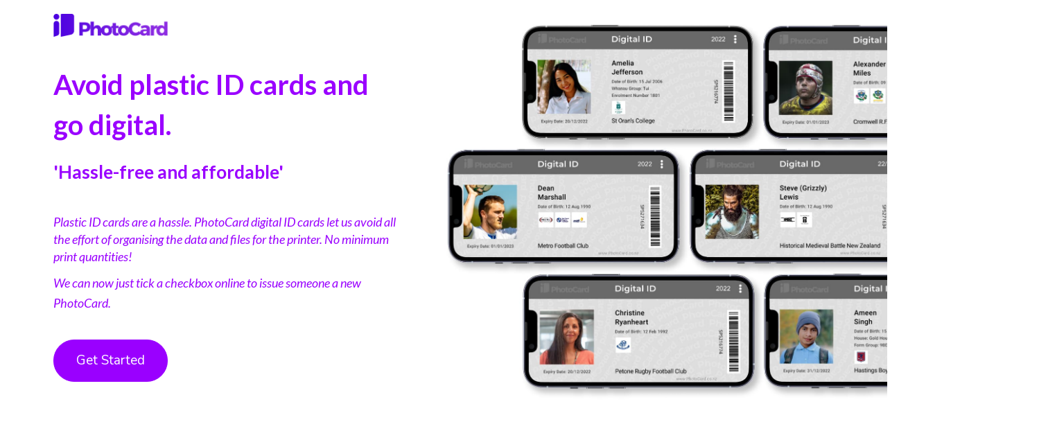

--- FILE ---
content_type: text/html; charset=utf-8
request_url: https://www.photocard.co.nz/
body_size: 36312
content:


<!DOCTYPE html>
<html class="subsite" xmlns:fb="http://ogp.me/ns/fb#">
<head>

    

<meta charset="utf-8" />
<meta name="viewport" content="width=device-width, initial-scale=1, maximum-scale=1, interactive-widget=resizes-content">
<meta name="SKYPE_TOOLBAR" content="SKYPE_TOOLBAR_PARSER_COMPATIBLE" />
<meta name="title" />
<meta name="description" />
<meta name="google-site-verification" />

<meta property="og:type" content="website" />
<meta property="og:url" content="https://www.photocard.co.nz/photocard" />
<meta property="og:title" />
<meta property="og:description" />
<meta itemprop="image" property="og:image" content="https:" />
<meta property="fb:app_id" content='849632328416506' />



	<link rel="icon" type="image/png" href="https://prodcdn.sporty.co.nz/cms/98290/favicon.png" sizes="192x192">
	<link rel="apple-touch-icon" type="image/png" href="https://prodcdn.sporty.co.nz/cms/98290/favicon.png" sizes="180x180">

<title>PhotoCard - Home</title>

    <link href="/Content/google-fonts.css" rel="preload" as="style" onload="this.onload=null;this.rel='stylesheet'" />

<link rel="stylesheet" type="text/css" href="https://use.typekit.net/xrh0ork.css">
<link rel="stylesheet" type="text/css" href="https://use.typekit.net/edw2fiz.css">
<link rel="stylesheet" type="text/css" href="https://use.typekit.net/oxd8uxe.css">
<link rel="stylesheet" type="text/css" href="https://use.typekit.net/jgz3xdm.css">

<link rel="preload" crossorigin href="/fonts/fontawesome-webfont.woff2?v=4.7.0" as="font" />
<link href="/bundles/sporty-styles?v=IrA21XBEo7009E0syThWXRoa-wgiSf3ws8IeyYhT3tA1" rel="stylesheet"/>


<script>
    /*! loadCSS. [c]2017 Filament Group, Inc. MIT License */
    /* This file is meant as a standalone workflow for
    - testing support for link[rel=preload]
    - enabling async CSS loading in browsers that do not support rel=preload
    - applying rel preload css once loaded, whether supported or not.
    */
    (function (w) {
        "use strict";
        // rel=preload support test
        if (!w.loadCSS) {
            w.loadCSS = function () { };
        }
        // define on the loadCSS obj
        var rp = loadCSS.relpreload = {};
        // rel=preload feature support test
        // runs once and returns a function for compat purposes
        rp.support = (function () {
            var ret;
            try {
                ret = w.document.createElement("link").relList.supports("preload");
            } catch (e) {
                ret = false;
            }
            return function () {
                return ret;
            };
        })();

        // if preload isn't supported, get an asynchronous load by using a non-matching media attribute
        // then change that media back to its intended value on load
        rp.bindMediaToggle = function (link) {
            // remember existing media attr for ultimate state, or default to 'all'
            var finalMedia = link.media || "all";

            function enableStylesheet() {
                // unbind listeners
                if (link.addEventListener) {
                    link.removeEventListener("load", enableStylesheet);
                } else if (link.attachEvent) {
                    link.detachEvent("onload", enableStylesheet);
                }
                link.setAttribute("onload", null);
                link.media = finalMedia;
            }

            // bind load handlers to enable media
            if (link.addEventListener) {
                link.addEventListener("load", enableStylesheet);
            } else if (link.attachEvent) {
                link.attachEvent("onload", enableStylesheet);
            }

            // Set rel and non-applicable media type to start an async request
            // note: timeout allows this to happen async to let rendering continue in IE
            setTimeout(function () {
                link.rel = "stylesheet";
                link.media = "only x";
            });
            // also enable media after 3 seconds,
            // which will catch very old browsers (android 2.x, old firefox) that don't support onload on link
            setTimeout(enableStylesheet, 3000);
        };

        // loop through link elements in DOM
        rp.poly = function () {
            // double check this to prevent external calls from running
            if (rp.support()) {
                return;
            }
            var links = w.document.getElementsByTagName("link");
            for (var i = 0; i < links.length; i++) {
                var link = links[i];
                // qualify links to those with rel=preload and as=style attrs
                if (link.rel === "preload" && link.getAttribute("as") === "style" && !link.getAttribute("data-loadcss")) {
                    // prevent rerunning on link
                    link.setAttribute("data-loadcss", true);
                    // bind listeners to toggle media back
                    rp.bindMediaToggle(link);
                }
            }
        };

        // if unsupported, run the polyfill
        if (!rp.support()) {
            // run once at least
            rp.poly();

            // rerun poly on an interval until onload
            var run = w.setInterval(rp.poly, 500);
            if (w.addEventListener) {
                w.addEventListener("load", function () {
                    rp.poly();
                    w.clearInterval(run);
                });
            } else if (w.attachEvent) {
                w.attachEvent("onload", function () {
                    rp.poly();
                    w.clearInterval(run);
                });
            }
        }


        // commonjs
        if (typeof exports !== "undefined") {
            exports.loadCSS = loadCSS;
        }
        else {
            w.loadCSS = loadCSS;
        }
    }(typeof global !== "undefined" ? global : this));
</script>


    <style type="text/css">
        @import url('/Content/mobiscroll/mobiscroll.custom-3.2.4.min.css');
    </style>

    


<style>


        .widget, .widget h3, .cmsFooter, .header-image, .document-list-heading, .container:not(.whiteWall) .site-style, .dropdown-widget, .wCompetition select, .wSIFCompetition select, .wCompetition .multiselect, .wSIFCompetition .multiselect, .wCometCompetition select, .wCometCompetition .multiselect,
        .comp-widget-from, .comp-widget-to, .wCompetition input, .wPlayHQ input, .wPlayHQ select, .wPlayHQ .multiselect {
            font-family: Roboto, Roboto !important;
            color: #666666 !important;
            font-weight: normal;
            font-style: normal;
        }




        .navbar-inverse .navbar-toggle .icon-bar {
            background-color: #000000 !important;
        }

        .navbar-inverse .navbar-toggle:hover .icon-bar {
            background-color:  !important;
        }

        body {
            
        }

            
                body:before {
            background:url('//sportsgroundproduction.blob.core.windows.net/cms/15350/869242/869243/fa8e436f-3aac-48a2-9203-df40c5394c03_wo.png'); display: block; content: ''; position: fixed; left: 0; top: 0; width: 100%; height: 100%; z-index: -10; -webkit-background-size: cover;-moz-background-size: cover;-o-background-size: cover;background-size: cover;
        }
        

        .cmsContent h1, .cmsContent h2, .cmsContent h3, .cmsContent h4, .cmsContent h5, .cmsContent h6 {
            font-family: Roboto, Roboto !important;
        }

        .comp-widget-content ul li:not(.standings-phase-tab) {
            border: 1px solid #dddd;
            color: #666666;
            border: 1px solid #ddd

        }

        .comp-widget-content ul li.active:not(.standings-phase-tab) {
            background-color: #666666 !important;
            color: white;
            border: none;
            border-bottom: 1px solid  #666666;
        }

        .wCompetition .nav-tabs > li:hover:not(.standings-phase-tab){
            border: 1px solid  #666666;
        }

        .KamarNoticeTitle, .kamarAgendaViewDayTitle{
            background-color: rgba(102,102,102,0.15);
        }

        .kamarSelectedDay{
            background-color: #666666 !important;
            color: white !important;
        }

        

            

                .supersplitter {
            padding-bottom: 40px;
            padding-top: 40px;
        }

        @media only screen and (max-width: 767px){



        }

        


            
        #cmsContent .supersplitter div[class*="col-sm-"]:not(.form-col) {
            padding-left: 10px !important;
            padding-right: 10px !important;
        }

        #cmsContent .supersplitter:not(.full-screen-width-bg) {
            padding-left: 10px !important;
            padding-right: 10px !important;
        }

        .widget {
            margin-bottom: 20px;
            font-size: 14px !important;
        }

        .widget .sy-controls {
            font-size: 14px !important;
        }

        @media only screen and (min-width: 768px){
            #cmsContent .supersplitter .splitter-column-sortable-parent > .splitter-column-sortable:last-child > .widget:last-child{
                margin-bottom: 0 !important;
            }

            #section-header .supersplitter .splitter-column-sortable-parent > .splitter-column-sortable:last-child .widget:last-child {
                margin-bottom: 0 !important;
            }

            #cmsContent .supersplitter .accordion-splitter .splitter-column-sortable:last-child .widget:last-child {
                margin-bottom: 0 !important;
            }

            #section-header .supersplitter .accordion-splitter .splitter-column-sortable:last-child .widget:last-child {
                margin-bottom: 0 !important;
            }

        }

         @media only screen and (max-width: 767px){


            #cmsContent .supersplitter .accordion-splitter > div.last .widget {
                margin-bottom: 0 !important;
            }

            #section-header .supersplitter .accordion-splitter > div.last .widget {
                margin-bottom: 0 !important;
            }

        }

        #cmsContent .supersplitter .childsplitter:not(.accordion-splitter):not(.wideget-splitter) {
            margin-right: -10px !important;
            margin-left: -10px !important;
        }

        @media only screen and (max-width: 768px){

            #cmsContent .supersplitter .childsplitter {
                margin-right: 0px !important;
                margin-left: 0px !important;
            }

            .supersplitter {

                padding-left:  10px !important;
                padding-right:  10px !important;
            }

            .full-screen-width {
                width: 100vw;
                margin-left: 0;
            }


            .row.do-not-stack [class*="col-"] {
                padding: 0 !important;
            }



        }


        body.edit .widget {
            margin-bottom: 20px !important;
        }

        .widget .childsplitter .childsplitter .btn-toolbar {
            right: 10px !important;
        }

        .widget .childsplitter .last .btn-toolbar {
            right: 10px !important;
        }

        .widget .richtext-editor > :last-child {
            margin-bottom: 0;
        }

        .widget .richtext-editor > :first-child {
            margin-top: 0;
        }

        .edit .full-screen-width-bg.supersplitter > .btn-toolbar {
            margin-left: -40px;

        }

        .edit .full-screen-width-bg.supersplitter .widget .btn-toolbar {
            right: 10px !important;
        }

        .edit .full-screen-width-bg.supersplitter .wSplitter > .btn-toolbar {
            right: 0px !important;
        }

        .edit .supersplitter > .btn-toolbar {
            margin: 0;
            padding: 0;
            margin-left: -44px;
            margin-top: -42px;
        }

        .edit .full-screen-width .btn-toolbar {

            margin-left:  -10px !important;
            margin-top: -40px !important;
        }

        .edit .full-screen-width .widget .btn-toolbar {

            right: 10px !important;
            z-index: 10 !important;
            margin-top: 0px !important;
        }

        .supersplitter {

        }

        

            
                .site-wide-btn {
                    display: inline-grid !important;align-items: center !important;border: 1px solid rgba(154,0,255,1.00) !important;background: rgba(255,255,255,1.00) !important;border-radius: 50px !important;color: #9a00ff !important;min-height: 60px !important;font-family: Nunito, sans-serif !important;font-size: 19px !important;
                }

                .site-wide-btn-font{
                    font-family: Nunito, sans-serif !important;
                    font-size: 19 !important;
                    color: #9a00ff !important;
                }

                forms-wrapper[usesitestyle='true'] button.submit-btn{
                    align-items: center !important;border: 1px solid rgba(154,0,255,1.00) !important;background: rgba(255,255,255,1.00) !important;border-radius: 50px !important;color: #9a00ff !important;font-family: Nunito, sans-serif !important;
                }

                forms-wrapper[usesitestyle='true'] button.submit-btn span{
                    color: #9a00ff !important;
                }

                forms-wrapper[usesitestyle='true'] button.cancel-btn{
                    align-items: center !important;border-radius: 50px !important;font-family: Nunito, sans-serif !important;
                }
            



</style>

<style id="mobileWallPaperStyle">
        
</style>

    <input id="hidden_country" type="hidden" value="Nz"/>
<script type="text/javascript">
    var sportyApp = {
        country: 'Nz'
    };
</script>


    <script type="text/javascript">
        var sportsground = sportsground || {};
    </script>

    <script type='text/javascript'>
	var googletag = googletag || {};
	googletag.cmd = googletag.cmd || [];
	(function () {
		var gads = document.createElement('script');
		gads.async = true;
		gads.type = 'text/javascript';
		var useSSL = 'https:' == document.location.protocol;
		gads.src = (useSSL ? 'https:' : 'http:') +
			'//www.googletagservices.com/tag/js/gpt.js';
		var node = document.getElementsByTagName('script')[0];
		node.parentNode.insertBefore(gads, node);
	})();
</script>

<script type='text/javascript'>
	googletag.cmd.push(function() {
		var mapping = googletag.sizeMapping().
			addSize([0, 0], [300, 250]).
			addSize([1183, 0], [728, 90]).
			build();

		googletag.defineSlot('/44071230/SportyBanner', [[300, 250], [728, 90]], 'div-gpt-ad-1468803611332-0').
            defineSizeMapping(mapping)
	    
		
		
		.setTargeting("OrgType", ["Market"])
		.setTargeting("Platform", ["MainSite"])
		.setTargeting("Environment", ["Prod"])
			.addService(googletag.pubads());
		googletag.pubads().enableSingleRequest();
		googletag.enableServices();
	});
</script>

	<script type='text/javascript'>
	googletag.cmd.push(function() {
		googletag.defineSlot('/44071230/SportyBanner', [300, 250], 'div-gpt-ad-secondary')
		
	    
		
		.setTargeting("OrgType", ["Market"])
		.setTargeting("Platform", ["MainSite"])
		.setTargeting("Environment", ["Prod"])
			.addService(googletag.pubads());
		googletag.pubads().enableSingleRequest();
		googletag.enableServices();
	});
	googletag.cmd.push(function () { googletag.display('div-gpt-ad-secondary'); });
	</script>


    
</head>
<body class="">

    

    <input data-val="true" data-val-number="The field OrganisationId must be a number." data-val-required="The OrganisationId field is required." id="OrganisationId" name="OrganisationId" type="hidden" value="15350" />
    <input data-val="true" data-val-number="The field SiteId must be a number." data-val-required="The SiteId field is required." id="SiteId" name="SiteId" type="hidden" value="98290" />
    <input data-val="true" data-val-number="The field PageId must be a number." data-val-required="The PageId field is required." id="PageId" name="PageId" type="hidden" value="1430728" />
    <input data-val="true" data-val-required="The CanAddRemoveWidgets field is required." id="CanAddRemoveWidgets" name="CanAddRemoveWidgets" type="hidden" value="True" />
    <input data-val="true" data-val-required="The IsAddingCodeEnabled field is required." id="IsAddingCodeEnabled" name="IsAddingCodeEnabled" type="hidden" value="False" />
    <input id="hdnFontFamilyColor" name="FontFamilyColor" type="hidden" value="#666666" />
    <input id="CustomColorsJson" name="CustomColorsJson" type="hidden" value="[]" />
<input id="hdnSiteButtonColor" name="SiteButtonModel.ButtonTextColor" type="hidden" value="#9a00ff" />    <input id="hdnFontFamily" name="FontFamily" type="hidden" value="Roboto, Roboto" />
    <input data-val="true" data-val-number="The field FontFamilySize must be a number." data-val-required="The FontFamilySize field is required." id="hdnFontFamilySize" name="FontFamilySize" type="hidden" value="14" />
    <input data-val="true" data-val-required="The SubscriptionPlan field is required." id="hdnSubscriptionPlan" name="SubscriptionPlan" type="hidden" value="Gold" />
    <input data-val="true" data-val-required="The IsSubSite field is required." id="hdnIsSubSite" name="IsSubSite" type="hidden" value="False" />
    <input data-val="true" data-val-required="The IsHomePage field is required." id="hdnIsHomePage" name="IsHomePage" type="hidden" value="True" />
    <input data-val="true" data-val-required="The HomePageLocked field is required." id="hdnIsHomePageLocked" name="HomePageLocked" type="hidden" value="False" />
    <input data-val="true" data-val-required="The HeaderLocked field is required." id="hdnIsHeaderLocked" name="HeaderLocked" type="hidden" value="False" />
    <input data-val="true" data-val-required="The FooterLocked field is required." id="hdnIsFooterLocked" name="FooterLocked" type="hidden" value="False" />
    <input data-val="true" data-val-number="The field SectionMargin must be a number." id="hdnSiteSectionMargin" name="SectionMargin" type="hidden" value="40" />
    <input data-val="true" data-val-number="The field WidgetMargin must be a number." id="hdnSiteWidgetMargin" name="WidgetMargin" type="hidden" value="20" />
    <input id="isCustomDomain" name="isCustomDomain" type="hidden" value="True" />
    <input data-val="true" data-val-required="The IsWebmaster field is required." id="isWebmaster" name="isWebmaster" type="hidden" value="False" />
    <input id="baseUrl" name="baseUrl" type="hidden" value="//www.sporty.co.nz" />
    <input id="hdnSiteBackgroundColor" name="BackgroundColor" type="hidden" value="" />

<input id="FontFamily" name="FontFamily" type="hidden" value="Roboto, Roboto" />


    <input id="hdnIdMeUrl" name="hdnIdMeUrl" type="hidden" value="https://www.idme.co.nz/" />

    <input type="hidden" id="hdnAlertNotification" />


    <div id="sticky-wrapper">

        <input type="hidden" id="hdnEwaOfCurrentSite" value="photocard"/>

<style>
.container.navigation {
	line-height: 0;
}


#cmsNavigationContainer > .container {
    padding-top: 10px;
    padding-bottom: 10px;
}


.megamenu-content {
    background-color: #828282;
    background-color:rgba(130, 130, 130, 1.00);
}
.megamenu-content .column a:not(.subnavItemEdit):hover {
    color: #000000 !important;
}

.navbar-inverse {
	background-color:#d9d9d9;
	background-color:rgba(217, 217, 217, 2.00);
}

.megamenu-content {
    background-color: #828282;
    background-color:rgba(130, 130, 130, 1.00);
}

.megamenu-content .column a:not(.subnavItemEdit):hover {
    color: #000000 !important;
}

.navbar .navbar-nav {
    display: inline-block;
	margin-right:30px;
}

.navbar .navbar-collapse {
    text-align: center;
}

.navbar-inverse .navbar-nav > li:not(.en-main) a:not(.navItemEdit):not(#btnEnSave),
.navbar-inverse .navbar-nav #hamburger-menu-content a:not(.navItemEdit):not(#btnEnSave) {
	color: #000000;
	font-family: Roboto, Roboto;
	font-size: 14px;
	}

#uxCmsSiteNavigation .dropdown-menu {
    background-color: rgba(0,0,0,0);
	color: #000000;
	border: none;
	box-shadow: none;
}

#uxCmsSiteNavigation .dropdown-menu a.cms-nav-link {
    background-color:rgba(217, 217, 217, 2.00);
    margin: 0;
}

/* All menu items when open or active */
/*#uxCmsSiteNavigation.navbar-nav :not(.en-main) > a.cms-nav-link:not(.nav-hidden),*/
#uxCmsSiteNavigation.navbar-nav .open:not(.en-main) > a.cms-nav-link:not(.nav-hidden),
#uxCmsSiteNavigation.navbar-nav .active:not(.en-main) > a.cms-nav-link:not(.nav-hidden),
/* Setting the styling of the dropdown menu items, both sub and sub sub pages*/
#uxCmsSiteNavigation .dropdown-menu li.active a.cms-nav-link-2:not(.nav-hidden),
#uxCmsSiteNavigation .dropdown-menu li.cms-nav-link-child-2.active a.cms-nav-link-3:not(.nav-hidden),
#uxCmsSiteNavigation .dropdown-menu a.cms-nav-link:not(.nav-hidden):hover {
    background-color:rgba(130, 130, 130, 1.00);
    color: #000000 !important;
}

@media (min-width: 768px) {

    /* All menu items when open */
  #uxCmsSiteNavigation.navbar-nav > .open:not(.en-main) > a.cms-nav-link,
  #uxCmsSiteNavigation.navbar-nav > li > .dropdown-menu .open:not(.en-main) > a.cms-nav-link {
        
    }

    /* All menu items when active */
  #uxCmsSiteNavigation.navbar-nav > .active:not(.en-main) > a.cms-nav-link,
  #uxCmsSiteNavigation.navbar-nav > li > .dropdown-menu .active:not(.en-main) > a.cms-nav-link {
        
    }

     /*  All menu items that are not selected. This styling prevents
         the menu jiggling when hovering over menu items and is
         overridden by the styles above because of the specificity level. */
    .navbar-inverse .navbar-nav > li:not(.en-main, .active, .open) > a.cms-nav-link,
    .navbar-inverse .navbar-nav > li > .dropdown-menu li:not(.en-main, .active, .open) > a.cms-nav-link {
         
     }

        #uxCmsSiteNavigation .dropdown-menu li.active a.cms-nav-link-2,
          #uxCmsSiteNavigation .dropdown-menu li.cms-nav-link-child-2.active a.cms-nav-link-3,
          #uxCmsSiteNavigation .dropdown-menu a.cms-nav-link:hover {
              
          }

}

#enActionList a.dropdown-toggle.cms-nav-link.btn-default {
    text-decoration: none !important;
    border: none !important;
}

a.cms-nav-link.nav-non-members:focus, a.dropdown-toggle.cms-nav-link:focus
{
    background-color:rgba(130, 130, 130, 1.00) !important;
    color: #000000 !important;
}

.navbar-nav > li {
    border-bottom: 1px solid #828282;
}

.dropdown-menu > .active > a.navItemEdit:hover, .dropdown-menu > .active > a.navItemEdit:focus {
	background-color: #319a31;
}

.navbar-inverse .navbar-toggle:hover, .navbar-inverse .navbar-toggle:focus{
    background-color:rgba(130, 130, 130, 1.00) !important;
    color: #000000 !important;
}

#subsite-header{
	background-color:rgba(217, 217, 217, 2.00);
    color: #000000;
	font-family: Roboto, Roboto;
}

.cms-nav-link-root.open > .cms-nav-link {
    background-color: rgba(130, 130, 130, 1.00) !important;
    color: #000000 !important;
}


</style>

<input type="hidden" id="hdnCurrentPageId" value="1430728"/>


<div class="no-stretch-container-parent">


    <div class="no-stretch-header">
            <div id="section-header" class="section-header supersplitter-sortable">
        


    </div>

    </div>

</div>






        <div id="cmsContent">

                <div class="container container-full-width-overlay" style="background-color:rgba(255,255,255,0.00);">


            <div id="section-content">

                
                <div id="superSplitterContainer" class="supersplitter-sortable">


    <div id="superSplitter_1488606" class="supersplitter splitter section-background background-image-1488606 first full-screen-width " data-id="1488606"
         data-key="TwoColumnEven" data-fullscreen="True" data-fluidwidgets="False" data-mobilescroll="False"
         data-fullscreenbg="True" data-parallaxeffectbg="False" data-bgcolor="#ffffff" data-transparency="0.00"
         data-showbgimage="False" data-bgimage="//prodcdn.sporty.co.nz/cms/15350/869242/869243/fa8e436f-3aac-48a2-9203-df40c5394c03_wo.png?t=636862475162800000" data-showbgvideo="False" data-bgvideo=""
         data-bgvideoimage=""
         data-ishidden="False" data-ishiddenonmobile="False" data-isfooter="False" data-isheader="False"
         data-desktopmargin="20" data-mobilemargin="20" data-widgetsmargin="0">

        <style>

        .background-image-1488606 {
            position: relative;
        }
        .background-image-1488606:before {
            content: ' ';
            position: absolute;
            opacity: 1.00;
            background-color: rgb(255, 255, 255);


        }
        

        
            #superSplitter_1488606 {
                padding-bottom: 20px !important;
                padding-top: 20px !important;
            }

            .edit #superSplitter_1488606 > .btn-toolbar {
                margin-left: -34px !important;
                margin-top: -22px !important;
            }


        

        
            @media only screen and (max-width: 768px){
                #superSplitter_1488606 {
                    padding-bottom: 20px !important;
                    padding-top: 20px !important;
                }

                .edit #superSplitter_1488606 > .btn-toolbar {
                    margin-left: -34px !important;
                    margin-top: -22px !important;
                }


            }
        


        
            #cmsContent #superSplitter_1488606 div[class*="col-sm-"]:not(.form-col), #section-header #superSplitter_1488606 div[class*="col-sm-"] {
                padding-left: 0px !important;
                padding-right: 0px !important;
            }

            #cmsContent #superSplitter_1488606:not(.full-screen-width-bg), #section-header #superSplitter_1488606:not(.full-screen-width-bg) {
                padding-left: 0px !important;
                padding-right: 0px !important;
            }

            #superSplitter_1488606 .widget {
                margin-bottom: 0px !important;
            }

            #cmsContent #superSplitter_1488606 .childsplitter.accordion-splitter{
                margin-left: -0px !important;
                width: calc(100% + 0px) !important;
            }

			#cmsContent #superSplitter_1488606 .childsplitter:not(.accordion-splitter):not(.wideget-splitter),
            #section-header #superSplitter_1488606 .childsplitter:not(.accordion-splitter):not(.wideget-splitter) {
                margin-right: -0px !important;
                margin-left: -0px !important;
            }

            body.edit #superSplitter_1488606 .widget {
                margin-bottom: 0px !important;
            }

            #superSplitter_1488606 .widget .childsplitter .childsplitter .btn-toolbar {
                right: 0px !important;
            }

            #superSplitter_1488606 .widget .childsplitter .last .btn-toolbar {
                right: 0px !important;
            }

            .edit .full-screen-width-bg#superSplitter_1488606 .widget .btn-toolbar {
                right: 0px !important;
            }

            .edit #superSplitter_1488606.full-screen-width .btn-toolbar {
                margin-left:  0px !important;
                margin-top: -20px !important;
            }

            .edit #superSplitter_1488606.full-screen-width .widget .btn-toolbar {
                right: 0px !important;
                z-index: 10 !important;
                margin-top: 0px !important;
            }

            @media only screen and (max-width: 768px){
                #superSplitter_1488606 {
                    padding-left:  0px !important;
                    padding-right:  0px !important;

                }

                 #superSplitter_1488606 .forms-app{
                    margin-left:  -0px !important;
                    margin-right:  -0px !important;
                }

                #cmsContent #superSplitter_1488606 .forms-app form > .col-12.col-xs-12 {
                    padding-left: 0 !important;
                    padding-right: 0 !important;
                }

            }
        

        #superSplitter_1488606 .supersplitter-video {
            margin-top: -20px;
        }

        .edit .full-screen-width-bg#superSplitter_1488606 > .btn-toolbar {

                    
                    margin-left: -20px !important;
                    

        }

        .edit #superSplitter_1488606 > .btn-toolbar {

            margin-top: -22px !important;

                
                margin-left: -34px !important;
                
        }

        .edit #superSplitter_1488606 > .footer-indicator, .edit #superSplitter_1488606 > .header-indicator {
                
                margin-left: 7px !important;
                border-bottom: 2px dotted #cccccc;
                
            margin-top: -7px !important;
        }

        .edit .full-screen-width-bg#superSplitter_1488606 > .footer-indicator, .edit .full-screen-width-bg#superSplitter_1488606 > .header-indicator {

                
                margin-left: -65px !important;
                

        }

        .edit #superSplitter_1488606.full-screen-width .footer-indicator, .edit #superSplitter_1488606.full-screen-width .header-indicator {
                margin-left:  17px !important;
                margin-top: -5px !important;
                border-bottom: 2px dotted #cccccc;
        }

        #superSplitter_1488606 .news-tiles .news-grid-col {
            padding-top: 0px;
            padding-left: 0px;
            padding-right: 0px;
        }
        
       
        </style>



        <div class="row ">

            <div class="col-sm-6 ">

                <div id="splitter_1488606_splitter_col1" class="splitter-column-sortable-parent" data-key="splitter_col1">

                                <div class="splitter-column-sortable"
                                     data-key="splitter_col1"
                                     data-preload="true"
                                     data-widgetid="1533368" data-id="1533368">
                                    
                                    

<div id='widget_1533368' data-id='1533368' data-load='True' data-modal='True' data-widgettype='Splitter' data-widgettitle='Column Splitter' class='widget wSplitter widget-opacive'>

<style>
    @media only screen and (min-width: 768px) {

        #superSplitter_1488606 > .row {
            display: flex;
        }

        #superSplitter_1488606 > .row > div > .splitter-column-sortable-parent {
            height: 100%;
        }

        #superSplitter_1488606 > .row > div > .splitter-column-sortable-parent > .splitter-column-sortable {
            height: 100%;
        }

        #superSplitter_1488606  > .row > div > .splitter-column-sortable-parent > .splitter-column-sortable > .wSplitter {
            height: 100%;
        }

        #superSplitter_1488606  > .row > div > .splitter-column-sortable-parent > .splitter-column-sortable > .wSplitter > div > .childsplitter {
            height: 100%;
        }

        #superSplitter_1488606  > .row > div > .splitter-column-sortable-parent > .splitter-column-sortable > .wSplitter > div > .childsplitter > [class*='col-'] {
            height: 100%;
            display: table;
        }

        #superSplitter_1488606  > .row > div > .splitter-column-sortable-parent > .splitter-column-sortable > .wSplitter > div > .childsplitter > [class*='col-'] > .splitter-column-sortable {
            display: table-cell;
            vertical-align: middle;
        }

        #superSplitter_1488606  > .row > div > .splitter-column-sortable-parent > .splitter-column-sortable > .wSplitter > div {
            height: 100%;
        }
    }

</style>

<div style="background-color:transparent">
    <div style="margin: 0px !important;padding: 12% !important;padding-right:0px !important; padding-top: 0 !important; padding-bottom: 0 !important;" class="row splitter wideget-splitter childsplitter  " id="childSplitter_1533368" data-id="1533368" data-key="SingleColumn"
         data-stack-content="True" data-bgcolor="" data-transparency="0">

            <div style="padding:0px !important;padding-right: 12% !important;padding-top: 0 !important; padding-bottom: 0 !important;" class="col-sm-12 first">

                <div id="splitter_1533368_splitter_col1" class="splitter-column-sortable splitter-column-sortable-parent" data-id="1533368" data-key="splitter_col1">




<div id='widget_769804' data-id='769804' data-load='True' data-modal='True' data-widgettype='Splitter' data-widgettitle='Column Splitter' class='widget wSplitter widget-opacive'>


<div style="background-color:transparent">
    <div style="" class="row splitter wideget-splitter childsplitter  " id="childSplitter_769804" data-id="769804" data-key="OneThirdTwoThirds"
         data-stack-content="True" data-bgcolor="" data-transparency="0">

            <div style="padding-left: 0px !important;padding-right: 0px !important;" class="col-sm-4 first">

                <div id="splitter_769804_splitter_col1" class="splitter-column-sortable splitter-column-sortable-parent" data-id="769804" data-key="splitter_col1">




<div id='widget_769805' data-id='769805' data-load='True' data-modal='True' data-widgettype='Image' data-widgettitle='Image' class='widget wImage'>

<input type="hidden" id="hdnImage_769805" />
<input type="hidden" id="hdnMobileImage_769805" />
<input type="hidden" id="hdnMobileImageSrc_769805" />
<input type="hidden" id="hdnMobileLayout_769805" />
<input type="hidden" id="hdnLayout_769805" />
<input type="hidden" value='False' id="hdnCrop_769805" />
<input type="hidden" value='False' id="hdnScale_769805" />


<div class="imageWidget-Div img-with-caption text-center">

    <div id="769805_placeholder" class="sporty-placeholder"></div>
    <picture>
        <source media="(max-width: 768px)" />

        <img data-src="//prodcdn.sporty.co.nz/cms/15350/869242/869243/71d49adf-be38-44ec-b787-4d347b414cf0_wo.png"
             class="text-center img-responsive "
             data-id="71d49adf-be38-44ec-b787-4d347b414cf0"
             data-link-type="page"
             data-link-data="1430728"
             data-link-target="_blank"
             data-has-caption="False"
             data-caption=""
             src="//prodcdn.sporty.co.nz/cms/15350/869242/869243/71d49adf-be38-44ec-b787-4d347b414cf0_wo.png"
             id="769805_71d49adf-be38-44ec-b787-4d347b414cf0"
             style="display: none"
             onload="document.getElementById('769805_71d49adf-be38-44ec-b787-4d347b414cf0').style.display = 'block'; document.getElementById('769805_placeholder').style.display = 'none'" />
        </picture>
        <div class="sy-caption-wrap" style="display: none">
            <div class="sy-caption">
                <div class="img-caption"></div>
            </div>
        </div>
</div>

<script>
    var aspectRatio = 0 > 0 ? 0 : 1.5;
    var placeholderWidth = document.getElementById("769805_placeholder").clientWidth;

    if (placeholderWidth == null){
        placeholderWidth = document.getElementById("769805_71d49adf-be38-44ec-b787-4d347b414cf0").clientWidth;
    }

    if ('False' === 'True') {
        document.getElementById("769805_71d49adf-be38-44ec-b787-4d347b414cf0").style.objectFit = "cover";
    }
    else{
        document.getElementById("769805_71d49adf-be38-44ec-b787-4d347b414cf0").style.objectFit = "contain";
    }

    var windowWidth = window.innerWidth;
    var imageLayout;

    if (windowWidth < 768) {
        imageLayout = '';
    } else {
        imageLayout = '';
    }

    var placeholderHeight;

    switch (imageLayout) {
        case 'panorama':
            placeholderHeight = Math.round(0.35 * placeholderWidth);
            break;
        case 'landscape':
            placeholderHeight = Math.round(0.71 * placeholderWidth);
            break;
        case 'portrait':
            placeholderHeight = Math.round(1.4 * placeholderWidth);
            break;
        case 'square':
            placeholderHeight = placeholderWidth;
            break;
        case 'originalimage':
        default:
            var naturalHeight = 0;
            var aspectRatioHeight = 1 / aspectRatio * placeholderWidth;
            placeholderHeight = Math.min.apply(null, [naturalHeight, aspectRatioHeight].filter(Number));
            break;
    }

    document.getElementById("769805_placeholder").style.width = "" + placeholderWidth + "px";
    document.getElementById("769805_placeholder").style.height = "" + placeholderHeight + "px";

    document.getElementById("769805_71d49adf-be38-44ec-b787-4d347b414cf0").style.width = "" + placeholderWidth + "px";
    document.getElementById("769805_71d49adf-be38-44ec-b787-4d347b414cf0").style.height = "" + placeholderHeight + "px";

</script>
</div>

<div id='widget_1533379' data-id='1533379' data-load='True' data-modal='True' data-widgettype='Splitter' data-widgettitle='Column Splitter' class='widget wSplitter widget-opacive'>


<div style="background-color:transparent">
    <div style="margin: 0px !important;padding: 20px !important;padding-right:0px !important;" class="row splitter wideget-splitter childsplitter  " id="childSplitter_1533379" data-id="1533379" data-key="SingleColumn"
         data-stack-content="True" data-bgcolor="" data-transparency="0">

            <div style="padding:0px !important;padding-right: 20px !important;" class="col-sm-12 first">

                <div id="splitter_1533379_splitter_col1" class="splitter-column-sortable splitter-column-sortable-parent" data-id="1533379" data-key="splitter_col1">


                </div>
            </div>
    </div>
</div>
</div>
                </div>
            </div>
            <div style="padding-left: 0px !important;padding-right: 0px !important;" class="col-sm-8 last">

                <div id="splitter_769804_splitter_col2" class="splitter-column-sortable splitter-column-sortable-parent" data-id="769804" data-key="splitter_col2">


                </div>
            </div>
    </div>
</div>
</div>


    <div id='widget_769806' data-id='769806' data-load='True' data-modal='True' data-widgettype='RichText' data-widgettitle='Text' class='widget wRichText widget-opacive'>

    <input id="hdnBgColor-769806" name="settings.BackgroundColor" type="hidden" value="" />
    <input data-val="true" data-val-number="The field BackgroundTransparency must be a number." id="hdnBgTransparency-769806" name="settings.BackgroundTransparency" type="hidden" value="0" />
    <input data-val="true" data-val-number="The field Padding must be a number." id="hdnPadding-769806" name="settings.Padding" type="hidden" value="0" />
    <input id="hdnApplyShadow-769806" name="settings.ApplyShadow" type="hidden" value="False" />
    <div id="richtext-prevContent-769806" style="display: none;"></div>
    
    <div id="richtext-769806"  style="padding: 0px;" class="richtext-editor" placeholder="Type text here...">
        <p><span style="font-size:40px;"><strong><span style="color:#9a00ff;"><span style="font-family:lato;">Avoid plastic ID cards and go digital.</span></span></strong></span></p>
    </div>
</div>

    <div id='widget_769815' data-id='769815' data-load='True' data-modal='True' data-widgettype='RichText' data-widgettitle='Text' class='widget wRichText widget-opacive'>

    <input id="hdnBgColor-769815" name="settings.BackgroundColor" type="hidden" value="" />
    <input data-val="true" data-val-number="The field BackgroundTransparency must be a number." id="hdnBgTransparency-769815" name="settings.BackgroundTransparency" type="hidden" value="0" />
    <input data-val="true" data-val-number="The field Padding must be a number." id="hdnPadding-769815" name="settings.Padding" type="hidden" value="0" />
    <input id="hdnApplyShadow-769815" name="settings.ApplyShadow" type="hidden" value="False" />
    <div id="richtext-prevContent-769815" style="display: none;"></div>
    
    <div id="richtext-769815"  style="padding: 0px;" class="richtext-editor" placeholder="Type text here...">
        <p><br><span style="font-size:24px;"><strong style="font-size: 26px; background-color: initial;"><span style="color:#9a00ff;"><span style="font-family:lato;">'Hassle-free and affordable'</span></span></strong></span></p><p><br></p><p><span style="font-size:18px;"><em><span style="color:#9a00ff;"><span style="font-family:lato;">Plastic ID cards are a hassle. PhotoCard digital ID cards let us avoid all the effort of organising the data and files for the printer. No minimum print quantities!&nbsp;</span></span></em></span></p><p><em><span style="color:#9a00ff;"><span style="font-size:20px;"><span style="font-family:lato;"><span style="font-size:18px;">We can now just tick a checkbox online to issue someone a new PhotoCard.​​​​​​​​​​</span></span></span></span></em></p><p><em><span style="color:#9a00ff;"><span style="font-size:20px;"><span style="font-family:lato;"><span style="font-size:18px;">​​​​​​​</span></span></span></span></em><br></p>
    </div>
</div>

<div id='widget_1533369' data-id='1533369' data-load='True' data-modal='True' data-widgettype='Splitter' data-widgettitle='Column Splitter' class='widget wSplitter widget-opacive'>


<div style="background-color:transparent">
    <div style="" class="row splitter wideget-splitter childsplitter  " id="childSplitter_1533369" data-id="1533369" data-key="ThreeColumn"
         data-stack-content="True" data-bgcolor="" data-transparency="0">

            <div style="padding-left: 0px !important;padding-right: 0px !important;" class="col-sm-4 first">

                <div id="splitter_1533369_splitter_col1" class="splitter-column-sortable splitter-column-sortable-parent" data-id="1533369" data-key="splitter_col1">




<div id='widget_1533370' data-id='1533370' data-load='True' data-modal='True' data-widgettype='Button' data-widgettitle='Button' class='widget wButton widget-opacive'>
    <input id="hdnHoverImage-1533370" type="hidden" value=""/>
    <input id="hdnHoverImageId-1533370" type="hidden" value="" />
    <input id="hdnInitialImage-1533370" type="hidden" value="" />
    <input id="hdnInitialImageId-1533370" type="hidden" value="" />

    
    <div class="btn-widget-container">
        <a id="btnButtonWidget-1533370"
           class="btn btn-primary btnWidget btn-Medium "
           style="display: inline-grid;align-items: center;color: #ffffff !important;background-color: rgba(154,0,255,1) !important;border: 1px solid rgba(154,0,255,1) !important;border-radius: 50px !important;font-size: 19px !important;font-family: Nunito, sans-serif !important;width: 100% !important;"
           data-height="Medium"
           data-color="rgba(154,0,255,1)"
           data-text-color="#ffffff"
           data-hover-color="rgba(91,0,153,1)"
           data-link-type="url"
           data-link-data="https://www.sporty.co.nz/viewform/1551?returnUrl=www.photocard.co.nz"
           data-link-target="_blank"
           target='_blank'>
            Get Started
        </a>
    </div>

     
    <div id="dvImageBtnContainer-1533370" class="text-center hidden">
        <a data-link-type="url" data-link-data="https://www.sporty.co.nz/viewform/1551?returnUrl=www.photocard.co.nz" data-link-target="_blank" target="_blank">
            <img data-id="" class="btnImage img-responsive " 
                 src=""
                />
         </a>
    </div>
</div>


<div id='widget_1533523' data-id='1533523' data-load='True' data-modal='True' data-widgettype='Splitter' data-widgettitle='Column Splitter' class='widget wSplitter widget-opacive'>


<div style="background-color:transparent">
    <div style="margin: 0px !important;padding: 20px !important;padding-right:0px !important;" class="row splitter wideget-splitter childsplitter  " id="childSplitter_1533523" data-id="1533523" data-key="SingleColumn"
         data-stack-content="True" data-bgcolor="" data-transparency="0">

            <div style="padding:0px !important;padding-right: 20px !important;" class="col-sm-12 first">

                <div id="splitter_1533523_splitter_col1" class="splitter-column-sortable splitter-column-sortable-parent" data-id="1533523" data-key="splitter_col1">


                </div>
            </div>
    </div>
</div>
</div>
                </div>
            </div>
            <div style="padding-left: 0px !important;padding-right: 0px !important;" class="col-sm-4 ">

                <div id="splitter_1533369_splitter_col2" class="splitter-column-sortable splitter-column-sortable-parent" data-id="1533369" data-key="splitter_col2">


                </div>
            </div>
            <div style="padding-left: 0px !important;padding-right: 0px !important;" class="col-sm-4 last">

                <div id="splitter_1533369_splitter_col3" class="splitter-column-sortable splitter-column-sortable-parent" data-id="1533369" data-key="splitter_col3">


                </div>
            </div>
    </div>
</div>
</div>
                </div>
            </div>
    </div>
</div>
</div>


                                </div>

                </div>


            </div>
            <div class="col-sm-6 ">

                <div id="splitter_1488606_splitter_col2" class="splitter-column-sortable-parent" data-key="splitter_col2">

                                <div class="splitter-column-sortable"
                                     data-key="splitter_col2"
                                     data-preload="true"
                                     data-widgetid="1533367" data-id="1533367">
                                    
                                    

<div id='widget_1533367' data-id='1533367' data-load='True' data-modal='True' data-widgettype='Image' data-widgettitle='Image' class='widget wImage'>

<input type="hidden" value='{&quot;imageId&quot;:&quot;8ee63c1c-68a2-4ae5-a3bb-26d48b1da7dc&quot;,&quot;caption&quot;:&quot;&quot;,&quot;hasCaption&quot;:false,&quot;linkNewTab&quot;:false,&quot;linkData&quot;:null,&quot;linkType&quot;:&quot;none&quot;,&quot;darkenOnHover&quot;:&quot;False&quot;}' id="hdnImage_1533367" />
<input type="hidden" value='{}' id="hdnMobileImage_1533367" />
<input type="hidden" value='' id="hdnMobileImageSrc_1533367" />
<input type="hidden" id="hdnMobileLayout_1533367" />
<input type="hidden" id="hdnLayout_1533367" />
<input type="hidden" value='False' id="hdnCrop_1533367" />
<input type="hidden" value='False' id="hdnScale_1533367" />


<div class="imageWidget-Div img-with-caption text-center">

    <div id="1533367_placeholder" class="sporty-placeholder"></div>
    <picture>
        <source media="(max-width: 768px)" srcset="" />

        <img data-src="//prodcdn.sporty.co.nz/cms/15350/869242/1422526/8ee63c1c-68a2-4ae5-a3bb-26d48b1da7dc_wo.jpeg?t=637939034977270000"
             class="text-center img-responsive "
             data-id="8ee63c1c-68a2-4ae5-a3bb-26d48b1da7dc"
             data-link-type="none"
             data-link-data=""
             data-link-target="False"
             data-has-caption="False"
             data-caption=""
             src="//prodcdn.sporty.co.nz/cms/15350/869242/1422526/8ee63c1c-68a2-4ae5-a3bb-26d48b1da7dc_wo.jpeg?t=637939034977270000"
             id="1533367_8ee63c1c-68a2-4ae5-a3bb-26d48b1da7dc"
             style="display: none"
             onload="document.getElementById('1533367_8ee63c1c-68a2-4ae5-a3bb-26d48b1da7dc').style.display = 'block'; document.getElementById('1533367_placeholder').style.display = 'none'" />
        </picture>
        <div class="sy-caption-wrap" style="display: none">
            <div class="sy-caption">
                <div class="img-caption"></div>
            </div>
        </div>
</div>

<script>
    var aspectRatio = 1.1511728931364 > 0 ? 1.1511728931364 : 1.5;
    var placeholderWidth = document.getElementById("1533367_placeholder").clientWidth;

    if (placeholderWidth == null){
        placeholderWidth = document.getElementById("1533367_8ee63c1c-68a2-4ae5-a3bb-26d48b1da7dc").clientWidth;
    }

    if ('False' === 'True') {
        document.getElementById("1533367_8ee63c1c-68a2-4ae5-a3bb-26d48b1da7dc").style.objectFit = "cover";
    }
    else{
        document.getElementById("1533367_8ee63c1c-68a2-4ae5-a3bb-26d48b1da7dc").style.objectFit = "contain";
    }

    var windowWidth = window.innerWidth;
    var imageLayout;

    if (windowWidth < 768) {
        imageLayout = '';
    } else {
        imageLayout = '';
    }

    var placeholderHeight;

    switch (imageLayout) {
        case 'panorama':
            placeholderHeight = Math.round(0.35 * placeholderWidth);
            break;
        case 'landscape':
            placeholderHeight = Math.round(0.71 * placeholderWidth);
            break;
        case 'portrait':
            placeholderHeight = Math.round(1.4 * placeholderWidth);
            break;
        case 'square':
            placeholderHeight = placeholderWidth;
            break;
        case 'originalimage':
        default:
            var naturalHeight = 0;
            var aspectRatioHeight = 1 / aspectRatio * placeholderWidth;
            placeholderHeight = Math.min.apply(null, [naturalHeight, aspectRatioHeight].filter(Number));
            break;
    }

    document.getElementById("1533367_placeholder").style.width = "" + placeholderWidth + "px";
    document.getElementById("1533367_placeholder").style.height = "" + placeholderHeight + "px";

    document.getElementById("1533367_8ee63c1c-68a2-4ae5-a3bb-26d48b1da7dc").style.width = "" + placeholderWidth + "px";
    document.getElementById("1533367_8ee63c1c-68a2-4ae5-a3bb-26d48b1da7dc").style.height = "" + placeholderHeight + "px";

</script>
</div>

                                </div>

                </div>


            </div>
        </div>
    </div>


    <div id="superSplitter_1510723" class="supersplitter splitter section-background background-image-1510723  full-screen-width " data-id="1510723"
         data-key="TwoTwiceOfOneAndThree" data-fullscreen="True" data-fluidwidgets="False" data-mobilescroll="False"
         data-fullscreenbg="True" data-parallaxeffectbg="False" data-bgcolor="#ffffff" data-transparency="0.00"
         data-showbgimage="False" data-bgimage="" data-showbgvideo="False" data-bgvideo=""
         data-bgvideoimage=""
         data-ishidden="False" data-ishiddenonmobile="False" data-isfooter="False" data-isheader="False"
         data-desktopmargin="100" data-mobilemargin="40" data-widgetsmargin="20">

        <style>

        .background-image-1510723 {
            position: relative;
        }
        .background-image-1510723:before {
            content: ' ';
            position: absolute;
            opacity: 1.00;
            background-color: rgb(255, 255, 255);


        }
        

        
            #superSplitter_1510723 {
                padding-bottom: 100px !important;
                padding-top: 100px !important;
            }

            .edit #superSplitter_1510723 > .btn-toolbar {
                margin-left: -44px !important;
                margin-top: -102px !important;
            }


        

        
            @media only screen and (max-width: 768px){
                #superSplitter_1510723 {
                    padding-bottom: 40px !important;
                    padding-top: 40px !important;
                }

                .edit #superSplitter_1510723 > .btn-toolbar {
                    margin-left: -44px !important;
                    margin-top: -42px !important;
                }


            }
        


        
            #cmsContent #superSplitter_1510723 div[class*="col-sm-"]:not(.form-col), #section-header #superSplitter_1510723 div[class*="col-sm-"] {
                padding-left: 10px !important;
                padding-right: 10px !important;
            }

            #cmsContent #superSplitter_1510723:not(.full-screen-width-bg), #section-header #superSplitter_1510723:not(.full-screen-width-bg) {
                padding-left: 10px !important;
                padding-right: 10px !important;
            }

            #superSplitter_1510723 .widget {
                margin-bottom: 20px !important;
            }

            #cmsContent #superSplitter_1510723 .childsplitter.accordion-splitter{
                margin-left: -10px !important;
                width: calc(100% + 20px) !important;
            }

			#cmsContent #superSplitter_1510723 .childsplitter:not(.accordion-splitter):not(.wideget-splitter),
            #section-header #superSplitter_1510723 .childsplitter:not(.accordion-splitter):not(.wideget-splitter) {
                margin-right: -10px !important;
                margin-left: -10px !important;
            }

            body.edit #superSplitter_1510723 .widget {
                margin-bottom: 20px !important;
            }

            #superSplitter_1510723 .widget .childsplitter .childsplitter .btn-toolbar {
                right: 10px !important;
            }

            #superSplitter_1510723 .widget .childsplitter .last .btn-toolbar {
                right: 10px !important;
            }

            .edit .full-screen-width-bg#superSplitter_1510723 .widget .btn-toolbar {
                right: 10px !important;
            }

            .edit #superSplitter_1510723.full-screen-width .btn-toolbar {
                margin-left:  -10px !important;
                margin-top: -100px !important;
            }

            .edit #superSplitter_1510723.full-screen-width .widget .btn-toolbar {
                right: 10px !important;
                z-index: 10 !important;
                margin-top: 0px !important;
            }

            @media only screen and (max-width: 768px){
                #superSplitter_1510723 {
                    padding-left:  10px !important;
                    padding-right:  10px !important;

                }

                 #superSplitter_1510723 .forms-app{
                    margin-left:  -20px !important;
                    margin-right:  -20px !important;
                }

                #cmsContent #superSplitter_1510723 .forms-app form > .col-12.col-xs-12 {
                    padding-left: 0 !important;
                    padding-right: 0 !important;
                }

            }
        

        #superSplitter_1510723 .supersplitter-video {
            margin-top: -100px;
        }

        .edit .full-screen-width-bg#superSplitter_1510723 > .btn-toolbar {

                    
                    margin-left: -40px !important;
                    

        }

        .edit #superSplitter_1510723 > .btn-toolbar {

            margin-top: -102px !important;

                
                margin-left: -44px !important;
                
        }

        .edit #superSplitter_1510723 > .footer-indicator, .edit #superSplitter_1510723 > .header-indicator {
                
                margin-left: 7px !important;
                border-bottom: 2px dotted #cccccc;
                
            margin-top: -87px !important;
        }

        .edit .full-screen-width-bg#superSplitter_1510723 > .footer-indicator, .edit .full-screen-width-bg#superSplitter_1510723 > .header-indicator {

                
                margin-left: -85px !important;
                

        }

        .edit #superSplitter_1510723.full-screen-width .footer-indicator, .edit #superSplitter_1510723.full-screen-width .header-indicator {
                margin-left:  7px !important;
                margin-top: -85px !important;
                border-bottom: 2px dotted #cccccc;
        }

        #superSplitter_1510723 .news-tiles .news-grid-col {
            padding-top: 20px;
            padding-left: 10px;
            padding-right: 10px;
        }
        
       
        </style>



        <div class="row ">

            <div class="col-sm-3 ">

                <div id="splitter_1510723_splitter_col1" class="splitter-column-sortable-parent" data-key="splitter_col1">

                                <div class="splitter-column-sortable"
                                     data-key="splitter_col1"
                                     data-preload="true"
                                     data-widgetid="1533475" data-id="1533475">
                                    
                                    

<div id='widget_1533475' data-id='1533475' data-load='True' data-modal='True' data-widgettype='Splitter' data-widgettitle='Column Splitter' class='widget wSplitter widget-opacive'>


<div style="background-color:transparent">
    <div style="" class="row splitter wideget-splitter childsplitter  " id="childSplitter_1533475" data-id="1533475" data-key="OneThirdTwoThirds"
         data-stack-content="True" data-bgcolor="" data-transparency="0">

            <div style="padding-left: 10px !important;padding-right: 10px !important;" class="col-sm-4 first">

                <div id="splitter_1533475_splitter_col1" class="splitter-column-sortable splitter-column-sortable-parent" data-id="1533475" data-key="splitter_col1">


                </div>
            </div>
            <div style="padding-left: 10px !important;padding-right: 10px !important;" class="col-sm-8 last">

                <div id="splitter_1533475_splitter_col2" class="splitter-column-sortable splitter-column-sortable-parent" data-id="1533475" data-key="splitter_col2">




<div id='widget_769828' data-id='769828' data-load='True' data-modal='True' data-widgettype='Image' data-widgettitle='Image' class='widget wImage'>

<input type="hidden" id="hdnImage_769828" />
<input type="hidden" id="hdnMobileImage_769828" />
<input type="hidden" id="hdnMobileImageSrc_769828" />
<input type="hidden" id="hdnMobileLayout_769828" />
<input type="hidden" id="hdnLayout_769828" />
<input type="hidden" value='False' id="hdnCrop_769828" />
<input type="hidden" value='False' id="hdnScale_769828" />


<div class="imageWidget-Div img-with-caption text-center">

    <div id="769828_placeholder" class="sporty-placeholder"></div>
    <picture>
        <source media="(max-width: 768px)" />

        <img data-src="//prodcdn.sporty.co.nz/cms/15350/869242/869243/0c9f4bc4-2bc6-44d5-b36d-52c4f37ea4dc_wo.png"
             class="text-center img-responsive "
             data-id="0c9f4bc4-2bc6-44d5-b36d-52c4f37ea4dc"
             data-link-type=""
             data-link-data=""
             data-link-target="_blank"
             data-has-caption="False"
             data-caption=""
             src="//prodcdn.sporty.co.nz/cms/15350/869242/869243/0c9f4bc4-2bc6-44d5-b36d-52c4f37ea4dc_wo.png"
             id="769828_0c9f4bc4-2bc6-44d5-b36d-52c4f37ea4dc"
             style="display: none"
             onload="document.getElementById('769828_0c9f4bc4-2bc6-44d5-b36d-52c4f37ea4dc').style.display = 'block'; document.getElementById('769828_placeholder').style.display = 'none'" />
        </picture>
        <div class="sy-caption-wrap" style="display: none">
            <div class="sy-caption">
                <div class="img-caption"></div>
            </div>
        </div>
</div>

<script>
    var aspectRatio = 0 > 0 ? 0 : 1.5;
    var placeholderWidth = document.getElementById("769828_placeholder").clientWidth;

    if (placeholderWidth == null){
        placeholderWidth = document.getElementById("769828_0c9f4bc4-2bc6-44d5-b36d-52c4f37ea4dc").clientWidth;
    }

    if ('False' === 'True') {
        document.getElementById("769828_0c9f4bc4-2bc6-44d5-b36d-52c4f37ea4dc").style.objectFit = "cover";
    }
    else{
        document.getElementById("769828_0c9f4bc4-2bc6-44d5-b36d-52c4f37ea4dc").style.objectFit = "contain";
    }

    var windowWidth = window.innerWidth;
    var imageLayout;

    if (windowWidth < 768) {
        imageLayout = '';
    } else {
        imageLayout = '';
    }

    var placeholderHeight;

    switch (imageLayout) {
        case 'panorama':
            placeholderHeight = Math.round(0.35 * placeholderWidth);
            break;
        case 'landscape':
            placeholderHeight = Math.round(0.71 * placeholderWidth);
            break;
        case 'portrait':
            placeholderHeight = Math.round(1.4 * placeholderWidth);
            break;
        case 'square':
            placeholderHeight = placeholderWidth;
            break;
        case 'originalimage':
        default:
            var naturalHeight = 0;
            var aspectRatioHeight = 1 / aspectRatio * placeholderWidth;
            placeholderHeight = Math.min.apply(null, [naturalHeight, aspectRatioHeight].filter(Number));
            break;
    }

    document.getElementById("769828_placeholder").style.width = "" + placeholderWidth + "px";
    document.getElementById("769828_placeholder").style.height = "" + placeholderHeight + "px";

    document.getElementById("769828_0c9f4bc4-2bc6-44d5-b36d-52c4f37ea4dc").style.width = "" + placeholderWidth + "px";
    document.getElementById("769828_0c9f4bc4-2bc6-44d5-b36d-52c4f37ea4dc").style.height = "" + placeholderHeight + "px";

</script>
</div>

    <div id='widget_769829' data-id='769829' data-load='True' data-modal='True' data-widgettype='RichText' data-widgettitle='Text' class='widget wRichText widget-opacive'>

    <input id="hdnBgColor-769829" name="settings.BackgroundColor" type="hidden" value="" />
    <input data-val="true" data-val-number="The field BackgroundTransparency must be a number." id="hdnBgTransparency-769829" name="settings.BackgroundTransparency" type="hidden" value="0" />
    <input data-val="true" data-val-number="The field Padding must be a number." id="hdnPadding-769829" name="settings.Padding" type="hidden" value="15" />
    <input id="hdnApplyShadow-769829" name="settings.ApplyShadow" type="hidden" value="False" />
    <div id="richtext-prevContent-769829" style="display: none;"></div>
    
    <div id="richtext-769829"  style="padding: 15px;" class="richtext-editor" placeholder="Type text here...">
        <p style="text-align: center;"><span style="color:#9a00ff;"><span style="font-size:20px;"><span style="font-family:lato;"><strong>ID PROFILE</strong><br><br><span style="font-size:18px;">​​​​​​​Displaying their name and DoB plus your&nbsp;organisation name and logo.<br>​​​​​​​</span></span></span></span><br></p>
    </div>
</div>                </div>
            </div>
    </div>
</div>
</div>


                                </div>

                </div>


            </div>
            <div class="col-sm-6 ">

                <div id="splitter_1510723_splitter_col2" class="splitter-column-sortable-parent" data-key="splitter_col2">

                                <div class="splitter-column-sortable"
                                     data-key="splitter_col2"
                                     data-preload="true"
                                     data-widgetid="1533477" data-id="1533477">
                                    
                                    

<div id='widget_1533477' data-id='1533477' data-load='True' data-modal='True' data-widgettype='Splitter' data-widgettitle='Column Splitter' class='widget wSplitter widget-opacive'>


<div style="background-color:transparent">
    <div style="" class="row splitter wideget-splitter childsplitter  " id="childSplitter_1533477" data-id="1533477" data-key="ThreeColumn"
         data-stack-content="True" data-bgcolor="" data-transparency="0">

            <div style="padding-left: 10px !important;padding-right: 10px !important;" class="col-sm-4 first">

                <div id="splitter_1533477_splitter_col1" class="splitter-column-sortable splitter-column-sortable-parent" data-id="1533477" data-key="splitter_col1">




<div id='widget_769835' data-id='769835' data-load='True' data-modal='True' data-widgettype='Image' data-widgettitle='Image' class='widget wImage'>

<input type="hidden" id="hdnImage_769835" />
<input type="hidden" id="hdnMobileImage_769835" />
<input type="hidden" id="hdnMobileImageSrc_769835" />
<input type="hidden" id="hdnMobileLayout_769835" />
<input type="hidden" id="hdnLayout_769835" />
<input type="hidden" value='False' id="hdnCrop_769835" />
<input type="hidden" value='False' id="hdnScale_769835" />


<div class="imageWidget-Div img-with-caption text-center">

    <div id="769835_placeholder" class="sporty-placeholder"></div>
    <picture>
        <source media="(max-width: 768px)" />

        <img data-src="//prodcdn.sporty.co.nz/cms/15350/869242/869243/c70caec5-11c3-4206-9467-9d3e300aeb41_wo.png"
             class="text-center img-responsive "
             data-id="c70caec5-11c3-4206-9467-9d3e300aeb41"
             data-link-type=""
             data-link-data=""
             data-link-target=""
             data-has-caption="False"
             data-caption=""
             src="//prodcdn.sporty.co.nz/cms/15350/869242/869243/c70caec5-11c3-4206-9467-9d3e300aeb41_wo.png"
             id="769835_c70caec5-11c3-4206-9467-9d3e300aeb41"
             style="display: none"
             onload="document.getElementById('769835_c70caec5-11c3-4206-9467-9d3e300aeb41').style.display = 'block'; document.getElementById('769835_placeholder').style.display = 'none'" />
        </picture>
        <div class="sy-caption-wrap" style="display: none">
            <div class="sy-caption">
                <div class="img-caption"></div>
            </div>
        </div>
</div>

<script>
    var aspectRatio = 0 > 0 ? 0 : 1.5;
    var placeholderWidth = document.getElementById("769835_placeholder").clientWidth;

    if (placeholderWidth == null){
        placeholderWidth = document.getElementById("769835_c70caec5-11c3-4206-9467-9d3e300aeb41").clientWidth;
    }

    if ('False' === 'True') {
        document.getElementById("769835_c70caec5-11c3-4206-9467-9d3e300aeb41").style.objectFit = "cover";
    }
    else{
        document.getElementById("769835_c70caec5-11c3-4206-9467-9d3e300aeb41").style.objectFit = "contain";
    }

    var windowWidth = window.innerWidth;
    var imageLayout;

    if (windowWidth < 768) {
        imageLayout = '';
    } else {
        imageLayout = '';
    }

    var placeholderHeight;

    switch (imageLayout) {
        case 'panorama':
            placeholderHeight = Math.round(0.35 * placeholderWidth);
            break;
        case 'landscape':
            placeholderHeight = Math.round(0.71 * placeholderWidth);
            break;
        case 'portrait':
            placeholderHeight = Math.round(1.4 * placeholderWidth);
            break;
        case 'square':
            placeholderHeight = placeholderWidth;
            break;
        case 'originalimage':
        default:
            var naturalHeight = 0;
            var aspectRatioHeight = 1 / aspectRatio * placeholderWidth;
            placeholderHeight = Math.min.apply(null, [naturalHeight, aspectRatioHeight].filter(Number));
            break;
    }

    document.getElementById("769835_placeholder").style.width = "" + placeholderWidth + "px";
    document.getElementById("769835_placeholder").style.height = "" + placeholderHeight + "px";

    document.getElementById("769835_c70caec5-11c3-4206-9467-9d3e300aeb41").style.width = "" + placeholderWidth + "px";
    document.getElementById("769835_c70caec5-11c3-4206-9467-9d3e300aeb41").style.height = "" + placeholderHeight + "px";

</script>
</div>

    <div id='widget_769837' data-id='769837' data-load='True' data-modal='True' data-widgettype='RichText' data-widgettitle='Text' class='widget wRichText widget-opacive'>

    <input id="hdnBgColor-769837" name="settings.BackgroundColor" type="hidden" value="" />
    <input data-val="true" data-val-number="The field BackgroundTransparency must be a number." id="hdnBgTransparency-769837" name="settings.BackgroundTransparency" type="hidden" value="0" />
    <input data-val="true" data-val-number="The field Padding must be a number." id="hdnPadding-769837" name="settings.Padding" type="hidden" value="15" />
    <input id="hdnApplyShadow-769837" name="settings.ApplyShadow" type="hidden" value="False" />
    <div id="richtext-prevContent-769837" style="display: none;"></div>
    
    <div id="richtext-769837"  style="padding: 15px;" class="richtext-editor" placeholder="Type text here...">
        <p style="text-align: center;"><span style="color:#9a00ff;"><span style="font-family:lato;"><span style="font-size:20px;"><strong>RECONCILIATION</strong></span></span></span></p><p style="text-align: center;"><br><span style="font-size:18px;"><span style="color:#9a00ff;"><span style="font-family:lato;">​​​​​​​Each ID reconciles to your online database.<br>​​​​​​​</span></span></span><br></p>
    </div>
</div>                </div>
            </div>
            <div style="padding-left: 10px !important;padding-right: 10px !important;" class="col-sm-4 ">

                <div id="splitter_1533477_splitter_col2" class="splitter-column-sortable splitter-column-sortable-parent" data-id="1533477" data-key="splitter_col2">




<div id='widget_769830' data-id='769830' data-load='True' data-modal='True' data-widgettype='Image' data-widgettitle='Image' class='widget wImage'>

<input type="hidden" id="hdnImage_769830" />
<input type="hidden" id="hdnMobileImage_769830" />
<input type="hidden" id="hdnMobileImageSrc_769830" />
<input type="hidden" id="hdnMobileLayout_769830" />
<input type="hidden" id="hdnLayout_769830" />
<input type="hidden" value='False' id="hdnCrop_769830" />
<input type="hidden" value='False' id="hdnScale_769830" />


<div class="imageWidget-Div img-with-caption text-center">

    <div id="769830_placeholder" class="sporty-placeholder"></div>
    <picture>
        <source media="(max-width: 768px)" />

        <img data-src="//prodcdn.sporty.co.nz/cms/15350/869242/869243/e9da1c4c-9740-4988-bd73-089db933f7b2_wo.png"
             class="text-center img-responsive "
             data-id="e9da1c4c-9740-4988-bd73-089db933f7b2"
             data-link-type=""
             data-link-data=""
             data-link-target=""
             data-has-caption="False"
             data-caption=""
             src="//prodcdn.sporty.co.nz/cms/15350/869242/869243/e9da1c4c-9740-4988-bd73-089db933f7b2_wo.png"
             id="769830_e9da1c4c-9740-4988-bd73-089db933f7b2"
             style="display: none"
             onload="document.getElementById('769830_e9da1c4c-9740-4988-bd73-089db933f7b2').style.display = 'block'; document.getElementById('769830_placeholder').style.display = 'none'" />
        </picture>
        <div class="sy-caption-wrap" style="display: none">
            <div class="sy-caption">
                <div class="img-caption"></div>
            </div>
        </div>
</div>

<script>
    var aspectRatio = 0 > 0 ? 0 : 1.5;
    var placeholderWidth = document.getElementById("769830_placeholder").clientWidth;

    if (placeholderWidth == null){
        placeholderWidth = document.getElementById("769830_e9da1c4c-9740-4988-bd73-089db933f7b2").clientWidth;
    }

    if ('False' === 'True') {
        document.getElementById("769830_e9da1c4c-9740-4988-bd73-089db933f7b2").style.objectFit = "cover";
    }
    else{
        document.getElementById("769830_e9da1c4c-9740-4988-bd73-089db933f7b2").style.objectFit = "contain";
    }

    var windowWidth = window.innerWidth;
    var imageLayout;

    if (windowWidth < 768) {
        imageLayout = '';
    } else {
        imageLayout = '';
    }

    var placeholderHeight;

    switch (imageLayout) {
        case 'panorama':
            placeholderHeight = Math.round(0.35 * placeholderWidth);
            break;
        case 'landscape':
            placeholderHeight = Math.round(0.71 * placeholderWidth);
            break;
        case 'portrait':
            placeholderHeight = Math.round(1.4 * placeholderWidth);
            break;
        case 'square':
            placeholderHeight = placeholderWidth;
            break;
        case 'originalimage':
        default:
            var naturalHeight = 0;
            var aspectRatioHeight = 1 / aspectRatio * placeholderWidth;
            placeholderHeight = Math.min.apply(null, [naturalHeight, aspectRatioHeight].filter(Number));
            break;
    }

    document.getElementById("769830_placeholder").style.width = "" + placeholderWidth + "px";
    document.getElementById("769830_placeholder").style.height = "" + placeholderHeight + "px";

    document.getElementById("769830_e9da1c4c-9740-4988-bd73-089db933f7b2").style.width = "" + placeholderWidth + "px";
    document.getElementById("769830_e9da1c4c-9740-4988-bd73-089db933f7b2").style.height = "" + placeholderHeight + "px";

</script>
</div>

    <div id='widget_769831' data-id='769831' data-load='True' data-modal='True' data-widgettype='RichText' data-widgettitle='Text' class='widget wRichText widget-opacive'>

    <input id="hdnBgColor-769831" name="settings.BackgroundColor" type="hidden" value="" />
    <input data-val="true" data-val-number="The field BackgroundTransparency must be a number." id="hdnBgTransparency-769831" name="settings.BackgroundTransparency" type="hidden" value="0" />
    <input data-val="true" data-val-number="The field Padding must be a number." id="hdnPadding-769831" name="settings.Padding" type="hidden" value="15" />
    <input id="hdnApplyShadow-769831" name="settings.ApplyShadow" type="hidden" value="False" />
    <div id="richtext-prevContent-769831" style="display: none;"></div>
    
    <div id="richtext-769831"  style="padding: 15px;" class="richtext-editor" placeholder="Type text here...">
        <p style="text-align: center;"><span style="color:#9a00ff;"><span style="font-size:20px;"><span style="font-family:lato;"><strong>EASY ACCESS WITH&nbsp;PHONE</strong></span></span></span></p><p style="text-align: center;"><br><span style="font-size:18px;"><span style="color:#9a00ff;"><span style="font-family:lato;">​​​​​​​Simply tap the PhotoCard icon on your phone to display your photo ID card.<br>​​​​​​​</span></span></span><br></p>
    </div>
</div>                </div>
            </div>
            <div style="padding-left: 10px !important;padding-right: 10px !important;" class="col-sm-4 last">

                <div id="splitter_1533477_splitter_col3" class="splitter-column-sortable splitter-column-sortable-parent" data-id="1533477" data-key="splitter_col3">




<div id='widget_769839' data-id='769839' data-load='True' data-modal='True' data-widgettype='Image' data-widgettitle='Image' class='widget wImage'>

<input type="hidden" id="hdnImage_769839" />
<input type="hidden" id="hdnMobileImage_769839" />
<input type="hidden" id="hdnMobileImageSrc_769839" />
<input type="hidden" id="hdnMobileLayout_769839" />
<input type="hidden" id="hdnLayout_769839" />
<input type="hidden" value='False' id="hdnCrop_769839" />
<input type="hidden" value='False' id="hdnScale_769839" />


<div class="imageWidget-Div img-with-caption text-center">

    <div id="769839_placeholder" class="sporty-placeholder"></div>
    <picture>
        <source media="(max-width: 768px)" />

        <img data-src="//prodcdn.sporty.co.nz/cms/15350/869242/869243/238aa5a2-c77f-418e-809b-dc365ef689e9_wo.png"
             class="text-center img-responsive "
             data-id="238aa5a2-c77f-418e-809b-dc365ef689e9"
             data-link-type=""
             data-link-data=""
             data-link-target=""
             data-has-caption="False"
             data-caption=""
             src="//prodcdn.sporty.co.nz/cms/15350/869242/869243/238aa5a2-c77f-418e-809b-dc365ef689e9_wo.png"
             id="769839_238aa5a2-c77f-418e-809b-dc365ef689e9"
             style="display: none"
             onload="document.getElementById('769839_238aa5a2-c77f-418e-809b-dc365ef689e9').style.display = 'block'; document.getElementById('769839_placeholder').style.display = 'none'" />
        </picture>
        <div class="sy-caption-wrap" style="display: none">
            <div class="sy-caption">
                <div class="img-caption"></div>
            </div>
        </div>
</div>

<script>
    var aspectRatio = 0 > 0 ? 0 : 1.5;
    var placeholderWidth = document.getElementById("769839_placeholder").clientWidth;

    if (placeholderWidth == null){
        placeholderWidth = document.getElementById("769839_238aa5a2-c77f-418e-809b-dc365ef689e9").clientWidth;
    }

    if ('False' === 'True') {
        document.getElementById("769839_238aa5a2-c77f-418e-809b-dc365ef689e9").style.objectFit = "cover";
    }
    else{
        document.getElementById("769839_238aa5a2-c77f-418e-809b-dc365ef689e9").style.objectFit = "contain";
    }

    var windowWidth = window.innerWidth;
    var imageLayout;

    if (windowWidth < 768) {
        imageLayout = '';
    } else {
        imageLayout = '';
    }

    var placeholderHeight;

    switch (imageLayout) {
        case 'panorama':
            placeholderHeight = Math.round(0.35 * placeholderWidth);
            break;
        case 'landscape':
            placeholderHeight = Math.round(0.71 * placeholderWidth);
            break;
        case 'portrait':
            placeholderHeight = Math.round(1.4 * placeholderWidth);
            break;
        case 'square':
            placeholderHeight = placeholderWidth;
            break;
        case 'originalimage':
        default:
            var naturalHeight = 0;
            var aspectRatioHeight = 1 / aspectRatio * placeholderWidth;
            placeholderHeight = Math.min.apply(null, [naturalHeight, aspectRatioHeight].filter(Number));
            break;
    }

    document.getElementById("769839_placeholder").style.width = "" + placeholderWidth + "px";
    document.getElementById("769839_placeholder").style.height = "" + placeholderHeight + "px";

    document.getElementById("769839_238aa5a2-c77f-418e-809b-dc365ef689e9").style.width = "" + placeholderWidth + "px";
    document.getElementById("769839_238aa5a2-c77f-418e-809b-dc365ef689e9").style.height = "" + placeholderHeight + "px";

</script>
</div>

    <div id='widget_769841' data-id='769841' data-load='True' data-modal='True' data-widgettype='RichText' data-widgettitle='Text' class='widget wRichText widget-opacive'>

    <input id="hdnBgColor-769841" name="settings.BackgroundColor" type="hidden" value="" />
    <input data-val="true" data-val-number="The field BackgroundTransparency must be a number." id="hdnBgTransparency-769841" name="settings.BackgroundTransparency" type="hidden" value="0" />
    <input data-val="true" data-val-number="The field Padding must be a number." id="hdnPadding-769841" name="settings.Padding" type="hidden" value="15" />
    <input id="hdnApplyShadow-769841" name="settings.ApplyShadow" type="hidden" value="False" />
    <div id="richtext-prevContent-769841" style="display: none;"></div>
    
    <div id="richtext-769841"  style="padding: 15px;" class="richtext-editor" placeholder="Type text here...">
        <p style="text-align: center;"><span style="color:#9a00ff;"><span style="font-family:lato;"><span style="font-size:20px;"><strong>UNIQUE TO YOU</strong></span></span></span></p><p style="text-align: center;"><br><span style="font-size:18px;"><span style="color:#9a00ff;"><span style="font-family:lato;"><strong>​​​​​​​​​​​​​​</strong>Unique ID number and barcode for each card.<br>​​​​​​​</span></span></span><br></p>
    </div>
</div>                </div>
            </div>
    </div>
</div>
</div>


                                </div>

                </div>


            </div>
            <div class="col-sm-3 ">

                <div id="splitter_1510723_splitter_col3" class="splitter-column-sortable-parent" data-key="splitter_col3">

                                <div class="splitter-column-sortable"
                                     data-key="splitter_col3"
                                     data-preload="true"
                                     data-widgetid="1533476" data-id="1533476">
                                    
                                    

<div id='widget_1533476' data-id='1533476' data-load='True' data-modal='True' data-widgettype='Splitter' data-widgettitle='Column Splitter' class='widget wSplitter widget-opacive'>


<div style="background-color:transparent">
    <div style="" class="row splitter wideget-splitter childsplitter  " id="childSplitter_1533476" data-id="1533476" data-key="TwoThirdsOneThird"
         data-stack-content="True" data-bgcolor="" data-transparency="0">

            <div style="padding-left: 10px !important;padding-right: 10px !important;" class="col-sm-8 first">

                <div id="splitter_1533476_splitter_col1" class="splitter-column-sortable splitter-column-sortable-parent" data-id="1533476" data-key="splitter_col1">




<div id='widget_947637' data-id='947637' data-load='True' data-modal='True' data-widgettype='Image' data-widgettitle='Image' class='widget wImage'>

<input type="hidden" value='{&quot;imageId&quot;:&quot;68bdfce7-5b76-43ef-ac51-6decf4a76797&quot;,&quot;caption&quot;:null}' id="hdnImage_947637" />
<input type="hidden" value='{}' id="hdnMobileImage_947637" />
<input type="hidden" value='' id="hdnMobileImageSrc_947637" />
<input type="hidden" id="hdnMobileLayout_947637" />
<input type="hidden" id="hdnLayout_947637" />
<input type="hidden" value='False' id="hdnCrop_947637" />
<input type="hidden" value='False' id="hdnScale_947637" />


<div class="imageWidget-Div img-with-caption text-center">

    <div id="947637_placeholder" class="sporty-placeholder"></div>
    <picture>
        <source media="(max-width: 768px)" srcset="" />

        <img data-src="//prodcdn.sporty.co.nz/cms/15350/869242/869243/68bdfce7-5b76-43ef-ac51-6decf4a76797_wo.png?t=637106131134270000"
             class="text-center img-responsive "
             data-id="68bdfce7-5b76-43ef-ac51-6decf4a76797"
             data-link-type=""
             data-link-data=""
             data-link-target=""
             data-has-caption="False"
             data-caption=""
             src="//prodcdn.sporty.co.nz/cms/15350/869242/869243/68bdfce7-5b76-43ef-ac51-6decf4a76797_wo.png?t=637106131134270000"
             id="947637_68bdfce7-5b76-43ef-ac51-6decf4a76797"
             style="display: none"
             onload="document.getElementById('947637_68bdfce7-5b76-43ef-ac51-6decf4a76797').style.display = 'block'; document.getElementById('947637_placeholder').style.display = 'none'" />
        </picture>
        <div class="sy-caption-wrap" style="display: none">
            <div class="sy-caption">
                <div class="img-caption"></div>
            </div>
        </div>
</div>

<script>
    var aspectRatio = 0 > 0 ? 0 : 1.5;
    var placeholderWidth = document.getElementById("947637_placeholder").clientWidth;

    if (placeholderWidth == null){
        placeholderWidth = document.getElementById("947637_68bdfce7-5b76-43ef-ac51-6decf4a76797").clientWidth;
    }

    if ('False' === 'True') {
        document.getElementById("947637_68bdfce7-5b76-43ef-ac51-6decf4a76797").style.objectFit = "cover";
    }
    else{
        document.getElementById("947637_68bdfce7-5b76-43ef-ac51-6decf4a76797").style.objectFit = "contain";
    }

    var windowWidth = window.innerWidth;
    var imageLayout;

    if (windowWidth < 768) {
        imageLayout = '';
    } else {
        imageLayout = '';
    }

    var placeholderHeight;

    switch (imageLayout) {
        case 'panorama':
            placeholderHeight = Math.round(0.35 * placeholderWidth);
            break;
        case 'landscape':
            placeholderHeight = Math.round(0.71 * placeholderWidth);
            break;
        case 'portrait':
            placeholderHeight = Math.round(1.4 * placeholderWidth);
            break;
        case 'square':
            placeholderHeight = placeholderWidth;
            break;
        case 'originalimage':
        default:
            var naturalHeight = 0;
            var aspectRatioHeight = 1 / aspectRatio * placeholderWidth;
            placeholderHeight = Math.min.apply(null, [naturalHeight, aspectRatioHeight].filter(Number));
            break;
    }

    document.getElementById("947637_placeholder").style.width = "" + placeholderWidth + "px";
    document.getElementById("947637_placeholder").style.height = "" + placeholderHeight + "px";

    document.getElementById("947637_68bdfce7-5b76-43ef-ac51-6decf4a76797").style.width = "" + placeholderWidth + "px";
    document.getElementById("947637_68bdfce7-5b76-43ef-ac51-6decf4a76797").style.height = "" + placeholderHeight + "px";

</script>
</div>

    <div id='widget_947635' data-id='947635' data-load='True' data-modal='True' data-widgettype='RichText' data-widgettitle='Text' class='widget wRichText widget-opacive'>

    <input id="hdnBgColor-947635" name="settings.BackgroundColor" type="hidden" value="" />
    <input data-val="true" data-val-number="The field BackgroundTransparency must be a number." id="hdnBgTransparency-947635" name="settings.BackgroundTransparency" type="hidden" value="0" />
    <input data-val="true" data-val-number="The field Padding must be a number." id="hdnPadding-947635" name="settings.Padding" type="hidden" value="15" />
    <input id="hdnApplyShadow-947635" name="settings.ApplyShadow" type="hidden" value="False" />
    <div id="richtext-prevContent-947635" style="display: none;"></div>
    
    <div id="richtext-947635"  style="padding: 15px;" class="richtext-editor" placeholder="Type text here...">
        <p style="text-align: center;"><span style="color:#9a00ff;"><span style="font-size:20px;"><span style="font-family:lato;"><strong>RECOGNISE AFFILIATIONS</strong></span></span></span></p><p style="text-align: center;"><br><span style="font-size:18px;"><span style="color:#9a00ff;"><span style="font-family:lato;">​​​​​​​​​​​​​​​​​​​Your PhotoCard can be set to display not only your own logo, but can also display up to two further logos.<br></span></span></span></p>
    </div>
</div>                </div>
            </div>
            <div style="padding-left: 10px !important;padding-right: 10px !important;" class="col-sm-4 last">

                <div id="splitter_1533476_splitter_col2" class="splitter-column-sortable splitter-column-sortable-parent" data-id="1533476" data-key="splitter_col2">


                </div>
            </div>
    </div>
</div>
</div>


                                </div>

                </div>


            </div>
        </div>
    </div>


    <div id="superSplitter_1510721" class="supersplitter splitter section-background background-image-1510721  full-screen-width parallax-effect-bg " data-id="1510721"
         data-key="TwoColumnEven" data-fullscreen="True" data-fluidwidgets="False" data-mobilescroll="False"
         data-fullscreenbg="True" data-parallaxeffectbg="True" data-bgcolor="#efefef" data-transparency="0.00"
         data-showbgimage="True" data-bgimage="//prodcdn.sporty.co.nz/cms/15350/869242/869243/134837aa-79e5-4f5e-8920-b8719656cd73_wo.jpg?t=637938222101230000" data-showbgvideo="False" data-bgvideo=""
         data-bgvideoimage=""
         data-ishidden="False" data-ishiddenonmobile="False" data-isfooter="False" data-isheader="False"
         data-desktopmargin="80" data-mobilemargin="40" data-widgetsmargin="0">

        <style>

        .background-image-1510721 {
            position: relative;
        }
        .background-image-1510721:before {
            content: ' ';
            position: absolute;
            opacity: 1;
            background-color: ;

                background-image: url('//prodcdn.sporty.co.nz/cms/15350/869242/869243/134837aa-79e5-4f5e-8920-b8719656cd73_wo.jpg');

        }
        

        
            #superSplitter_1510721 {
                padding-bottom: 80px !important;
                padding-top: 80px !important;
            }

            .edit #superSplitter_1510721 > .btn-toolbar {
                margin-left: -34px !important;
                margin-top: -82px !important;
            }


        

        
            @media only screen and (max-width: 768px){
                #superSplitter_1510721 {
                    padding-bottom: 40px !important;
                    padding-top: 40px !important;
                }

                .edit #superSplitter_1510721 > .btn-toolbar {
                    margin-left: -34px !important;
                    margin-top: -42px !important;
                }


            }
        


        
            #cmsContent #superSplitter_1510721 div[class*="col-sm-"]:not(.form-col), #section-header #superSplitter_1510721 div[class*="col-sm-"] {
                padding-left: 0px !important;
                padding-right: 0px !important;
            }

            #cmsContent #superSplitter_1510721:not(.full-screen-width-bg), #section-header #superSplitter_1510721:not(.full-screen-width-bg) {
                padding-left: 0px !important;
                padding-right: 0px !important;
            }

            #superSplitter_1510721 .widget {
                margin-bottom: 0px !important;
            }

            #cmsContent #superSplitter_1510721 .childsplitter.accordion-splitter{
                margin-left: -0px !important;
                width: calc(100% + 0px) !important;
            }

			#cmsContent #superSplitter_1510721 .childsplitter:not(.accordion-splitter):not(.wideget-splitter),
            #section-header #superSplitter_1510721 .childsplitter:not(.accordion-splitter):not(.wideget-splitter) {
                margin-right: -0px !important;
                margin-left: -0px !important;
            }

            body.edit #superSplitter_1510721 .widget {
                margin-bottom: 0px !important;
            }

            #superSplitter_1510721 .widget .childsplitter .childsplitter .btn-toolbar {
                right: 0px !important;
            }

            #superSplitter_1510721 .widget .childsplitter .last .btn-toolbar {
                right: 0px !important;
            }

            .edit .full-screen-width-bg#superSplitter_1510721 .widget .btn-toolbar {
                right: 0px !important;
            }

            .edit #superSplitter_1510721.full-screen-width .btn-toolbar {
                margin-left:  0px !important;
                margin-top: -80px !important;
            }

            .edit #superSplitter_1510721.full-screen-width .widget .btn-toolbar {
                right: 0px !important;
                z-index: 10 !important;
                margin-top: 0px !important;
            }

            @media only screen and (max-width: 768px){
                #superSplitter_1510721 {
                    padding-left:  0px !important;
                    padding-right:  0px !important;

                }

                 #superSplitter_1510721 .forms-app{
                    margin-left:  -0px !important;
                    margin-right:  -0px !important;
                }

                #cmsContent #superSplitter_1510721 .forms-app form > .col-12.col-xs-12 {
                    padding-left: 0 !important;
                    padding-right: 0 !important;
                }

            }
        

        #superSplitter_1510721 .supersplitter-video {
            margin-top: -80px;
        }

        .edit .full-screen-width-bg#superSplitter_1510721 > .btn-toolbar {

                    
                    margin-left: -20px !important;
                    

        }

        .edit #superSplitter_1510721 > .btn-toolbar {

            margin-top: -82px !important;

                
                margin-left: -34px !important;
                
        }

        .edit #superSplitter_1510721 > .footer-indicator, .edit #superSplitter_1510721 > .header-indicator {
                
                margin-left: 7px !important;
                border-bottom: 2px dotted #cccccc;
                
            margin-top: -67px !important;
        }

        .edit .full-screen-width-bg#superSplitter_1510721 > .footer-indicator, .edit .full-screen-width-bg#superSplitter_1510721 > .header-indicator {

                
                margin-left: -65px !important;
                

        }

        .edit #superSplitter_1510721.full-screen-width .footer-indicator, .edit #superSplitter_1510721.full-screen-width .header-indicator {
                margin-left:  17px !important;
                margin-top: -65px !important;
                border-bottom: 2px dotted #cccccc;
        }

        #superSplitter_1510721 .news-tiles .news-grid-col {
            padding-top: 0px;
            padding-left: 0px;
            padding-right: 0px;
        }
        
       
        </style>



        <div class="row ">

            <div class="col-sm-6 ">

                <div id="splitter_1510721_splitter_col1" class="splitter-column-sortable-parent" data-key="splitter_col1">

                                <div class="splitter-column-sortable"
                                     data-key="splitter_col1"
                                     data-preload="true"
                                     data-widgetid="947636" data-id="947636">
                                    
                                    

<div id='widget_947636' data-id='947636' data-load='True' data-modal='True' data-widgettype='Image' data-widgettitle='Image' class='widget wImage'>

<input type="hidden" value='{&quot;imageId&quot;:&quot;ce0b85a9-3ca0-4b20-b413-bd360ae5348b&quot;,&quot;caption&quot;:&quot;&quot;,&quot;hasCaption&quot;:false,&quot;linkType&quot;:&quot;none&quot;,&quot;linkData&quot;:null,&quot;linkNewTab&quot;:false,&quot;darkenOnHover&quot;:&quot;False&quot;}' id="hdnImage_947636" />
<input type="hidden" value='{}' id="hdnMobileImage_947636" />
<input type="hidden" value='' id="hdnMobileImageSrc_947636" />
<input type="hidden" id="hdnMobileLayout_947636" />
<input type="hidden" id="hdnLayout_947636" />
<input type="hidden" value='False' id="hdnCrop_947636" />
<input type="hidden" value='False' id="hdnScale_947636" />


<div class="imageWidget-Div img-with-caption text-center">

    <div id="947636_placeholder" class="sporty-placeholder"></div>
    <picture>
        <source media="(max-width: 768px)" srcset="" />

        <img data-src="//prodcdn.sporty.co.nz/cms/15350/869242/869243/ce0b85a9-3ca0-4b20-b413-bd360ae5348b_wo.png?t=637938228852730000"
             class="text-center img-responsive "
             data-id="ce0b85a9-3ca0-4b20-b413-bd360ae5348b"
             data-link-type="none"
             data-link-data=""
             data-link-target="False"
             data-has-caption="False"
             data-caption=""
             src="//prodcdn.sporty.co.nz/cms/15350/869242/869243/ce0b85a9-3ca0-4b20-b413-bd360ae5348b_wo.png?t=637938228852730000"
             id="947636_ce0b85a9-3ca0-4b20-b413-bd360ae5348b"
             style="display: none"
             onload="document.getElementById('947636_ce0b85a9-3ca0-4b20-b413-bd360ae5348b').style.display = 'block'; document.getElementById('947636_placeholder').style.display = 'none'" />
        </picture>
        <div class="sy-caption-wrap" style="display: none">
            <div class="sy-caption">
                <div class="img-caption"></div>
            </div>
        </div>
</div>

<script>
    var aspectRatio = 1.66880616174583 > 0 ? 1.66880616174583 : 1.5;
    var placeholderWidth = document.getElementById("947636_placeholder").clientWidth;

    if (placeholderWidth == null){
        placeholderWidth = document.getElementById("947636_ce0b85a9-3ca0-4b20-b413-bd360ae5348b").clientWidth;
    }

    if ('False' === 'True') {
        document.getElementById("947636_ce0b85a9-3ca0-4b20-b413-bd360ae5348b").style.objectFit = "cover";
    }
    else{
        document.getElementById("947636_ce0b85a9-3ca0-4b20-b413-bd360ae5348b").style.objectFit = "contain";
    }

    var windowWidth = window.innerWidth;
    var imageLayout;

    if (windowWidth < 768) {
        imageLayout = '';
    } else {
        imageLayout = '';
    }

    var placeholderHeight;

    switch (imageLayout) {
        case 'panorama':
            placeholderHeight = Math.round(0.35 * placeholderWidth);
            break;
        case 'landscape':
            placeholderHeight = Math.round(0.71 * placeholderWidth);
            break;
        case 'portrait':
            placeholderHeight = Math.round(1.4 * placeholderWidth);
            break;
        case 'square':
            placeholderHeight = placeholderWidth;
            break;
        case 'originalimage':
        default:
            var naturalHeight = 0;
            var aspectRatioHeight = 1 / aspectRatio * placeholderWidth;
            placeholderHeight = Math.min.apply(null, [naturalHeight, aspectRatioHeight].filter(Number));
            break;
    }

    document.getElementById("947636_placeholder").style.width = "" + placeholderWidth + "px";
    document.getElementById("947636_placeholder").style.height = "" + placeholderHeight + "px";

    document.getElementById("947636_ce0b85a9-3ca0-4b20-b413-bd360ae5348b").style.width = "" + placeholderWidth + "px";
    document.getElementById("947636_ce0b85a9-3ca0-4b20-b413-bd360ae5348b").style.height = "" + placeholderHeight + "px";

</script>
</div>

                                </div>

                </div>


            </div>
            <div class="col-sm-6 ">

                <div id="splitter_1510721_splitter_col2" class="splitter-column-sortable-parent" data-key="splitter_col2">

                                <div class="splitter-column-sortable"
                                     data-key="splitter_col2"
                                     data-preload="true"
                                     data-widgetid="1533483" data-id="1533483">
                                    
                                    

<div id='widget_1533483' data-id='1533483' data-load='True' data-modal='True' data-widgettype='Splitter' data-widgettitle='Column Splitter' class='widget wSplitter widget-opacive'>

<style>
    @media only screen and (min-width: 768px) {

        #superSplitter_1510721 > .row {
            display: flex;
        }

        #superSplitter_1510721 > .row > div > .splitter-column-sortable-parent {
            height: 100%;
        }

        #superSplitter_1510721 > .row > div > .splitter-column-sortable-parent > .splitter-column-sortable {
            height: 100%;
        }

        #superSplitter_1510721  > .row > div > .splitter-column-sortable-parent > .splitter-column-sortable > .wSplitter {
            height: 100%;
        }

        #superSplitter_1510721  > .row > div > .splitter-column-sortable-parent > .splitter-column-sortable > .wSplitter > div > .childsplitter {
            height: 100%;
        }

        #superSplitter_1510721  > .row > div > .splitter-column-sortable-parent > .splitter-column-sortable > .wSplitter > div > .childsplitter > [class*='col-'] {
            height: 100%;
            display: table;
        }

        #superSplitter_1510721  > .row > div > .splitter-column-sortable-parent > .splitter-column-sortable > .wSplitter > div > .childsplitter > [class*='col-'] > .splitter-column-sortable {
            display: table-cell;
            vertical-align: middle;
        }

        #superSplitter_1510721  > .row > div > .splitter-column-sortable-parent > .splitter-column-sortable > .wSplitter > div {
            height: 100%;
        }
    }

</style>

<div style="background-color:transparent">
    <div style="margin: 0px !important;padding: 6% !important;padding-right:0px !important; padding-top: 0 !important; padding-bottom: 0 !important;" class="row splitter wideget-splitter childsplitter  " id="childSplitter_1533483" data-id="1533483" data-key="SingleColumn"
         data-stack-content="True" data-bgcolor="" data-transparency="0">

            <div style="padding:0px !important;padding-right: 6% !important;padding-top: 0 !important; padding-bottom: 0 !important;" class="col-sm-12 first">

                <div id="splitter_1533483_splitter_col1" class="splitter-column-sortable splitter-column-sortable-parent" data-id="1533483" data-key="splitter_col1">




    <div id='widget_1533485' data-id='1533485' data-load='True' data-modal='True' data-widgettype='RichText' data-widgettitle='Text' class='widget wRichText widget-opacive'>

    <input id="hdnBgColor-1533485" name="settings.BackgroundColor" type="hidden" value="" />
    <input data-val="true" data-val-number="The field BackgroundTransparency must be a number." id="hdnBgTransparency-1533485" name="settings.BackgroundTransparency" type="hidden" value="0" />
    <input data-val="true" data-val-number="The field Padding must be a number." id="hdnPadding-1533485" name="settings.Padding" type="hidden" value="5" />
    <input id="hdnApplyShadow-1533485" name="settings.ApplyShadow" type="hidden" value="False" />
    <div id="richtext-prevContent-1533485" style="display: none;"></div>
    
    <div id="richtext-1533485"  style="padding: 5px;" class="richtext-editor" placeholder="Type text here...">
        <p><span style="font-size:18px;"><span style="font-family:lato;"><span style="color:#ffffff;text-decoration-color:#ffffff;text-decoration-line:inherit;">​​​​​​​PhotoCard Digital ID cards provide a cost-effective way for people to prove their membership. Members can display a photo identification card directly from their phone.&nbsp; Once saved, they just tap an icon on their phone to display their PhotoCard ID. It even works when the phone doesn’t have a data plan or isn't connected to the internet.</span></span></span></p><p><span style="font-size:18px;"><span style="font-family:lato;"><span style="color:#ffffff;text-decoration-color:#ffffff;text-decoration-line:inherit;">You’re in control. PhotoCard is integrated with the Sporty.co.nz platform, making it easy for you to display a web input form for member registrations and renewals. Member data is stored securely in your online database. So it’s easy for you to update someone’s details or photo online, and their PhotoCard will automatically update.</span></span></span>​​​​​​​</p><p><span style="font-size:18px;"><span style="color:#ffffff;text-decoration-color:#ffffff;text-decoration-line:inherit;"><span style="font-family:lato;">You can simply&nbsp;tick a checkbox to enable or disable the membership card for any person in their database. This is most commonly done annually. You can use any existing database (for example, this season’s players) and also create a database of other members if you wish, such as&nbsp;parents and supporters.</span></span></span></p><p><span style="font-size:18px;"><span style="color:#ffffff;text-decoration-color:#ffffff;text-decoration-line:inherit;"><span style="font-family:lato;">Your PhotoCard automatically formats with your club/school name and logo. It can even&nbsp;include&nbsp;a unique bar code for each member that can be scanned or linked to a POS system if you wish.</span></span></span></p><p><span style="font-size:18px;"><span style="color:#ffffff;text-decoration-color:#ffffff;text-decoration-line:inherit;"><span style="font-family:lato;">​​​​​​​</span></span></span><br></p>
    </div>
</div>

<div id='widget_802188' data-id='802188' data-load='True' data-modal='True' data-widgettype='Splitter' data-widgettitle='Column Splitter' class='widget wSplitter widget-opacive'>


<div style="background-color:transparent">
    <div style="" class="row splitter wideget-splitter childsplitter  " id="childSplitter_802188" data-id="802188" data-key="TwoColumnEven"
         data-stack-content="True" data-bgcolor="" data-transparency="0">

            <div style="padding-left: 10px !important;padding-right: 10px !important;" class="col-sm-6 first">

                <div id="splitter_802188_splitter_col1" class="splitter-column-sortable splitter-column-sortable-parent" data-id="802188" data-key="splitter_col1">




<div id='widget_947642' data-id='947642' data-load='True' data-modal='True' data-widgettype='Button' data-widgettitle='Button' class='widget wButton widget-opacive'>
    <input id="hdnHoverImage-947642" type="hidden" value=""/>
    <input id="hdnHoverImageId-947642" type="hidden" value="" />
    <input id="hdnInitialImage-947642" type="hidden" value="" />
    <input id="hdnInitialImageId-947642" type="hidden" value="" />

    
    <div class="btn-widget-container">
        <a id="btnButtonWidget-947642"
           class="btn btn-primary btnWidget btn-Medium "
           style="display: inline-grid;align-items: center;color: #ffffff !important;background-color: rgba(154,0,255,0) !important;border: 1px solid rgba(255,255,255,1) !important;border-radius: 50px !important;font-size: 19px !important;font-family: Nunito, sans-serif !important;width: 100% !important;"
           data-height="Medium"
           data-color="rgba(154,0,255,0)"
           data-text-color="#ffffff"
           data-hover-color="rgba(91,0,153,0)"
           data-link-type="url"
           data-link-data="https://www.sporty.co.nz/asset/downloadasset?id=42dee024-1557-4eaa-92fe-9a19673aad11"
           data-link-target="_blank"
           target='_blank'>
            Printable Flyer
        </a>
    </div>

     
    <div id="dvImageBtnContainer-947642" class="text-center hidden">
        <a data-link-type="url" data-link-data="https://www.sporty.co.nz/asset/downloadasset?id=42dee024-1557-4eaa-92fe-9a19673aad11" data-link-target="_blank" target="_blank">
            <img data-id="" class="btnImage img-responsive " 
                 src=""
                />
         </a>
    </div>
</div>
                </div>
            </div>
            <div style="padding-left: 10px !important;padding-right: 10px !important;" class="col-sm-6 last">

                <div id="splitter_802188_splitter_col2" class="splitter-column-sortable splitter-column-sortable-parent" data-id="802188" data-key="splitter_col2">


                </div>
            </div>
    </div>
</div>
</div>
                </div>
            </div>
    </div>
</div>
</div>


                                </div>

                </div>


            </div>
        </div>
    </div>


    <div id="superSplitter_2107502" class="supersplitter splitter section-background background-image-2107502  full-screen-width " data-id="2107502"
         data-key="TwoColumnEven" data-fullscreen="True" data-fluidwidgets="False" data-mobilescroll="False"
         data-fullscreenbg="True" data-parallaxeffectbg="False" data-bgcolor="#ffffff" data-transparency="0.00"
         data-showbgimage="False" data-bgimage="" data-showbgvideo="False" data-bgvideo=""
         data-bgvideoimage=""
         data-ishidden="False" data-ishiddenonmobile="False" data-isfooter="False" data-isheader="False"
         data-desktopmargin="40" data-mobilemargin="30" data-widgetsmargin="0">

        <style>

        .background-image-2107502 {
            position: relative;
        }
        .background-image-2107502:before {
            content: ' ';
            position: absolute;
            opacity: 1.00;
            background-color: rgb(255, 255, 255);


        }
        

        
            #superSplitter_2107502 {
                padding-bottom: 40px !important;
                padding-top: 40px !important;
            }

            .edit #superSplitter_2107502 > .btn-toolbar {
                margin-left: -34px !important;
                margin-top: -42px !important;
            }


        

        
            @media only screen and (max-width: 768px){
                #superSplitter_2107502 {
                    padding-bottom: 30px !important;
                    padding-top: 30px !important;
                }

                .edit #superSplitter_2107502 > .btn-toolbar {
                    margin-left: -34px !important;
                    margin-top: -32px !important;
                }


            }
        


        
            #cmsContent #superSplitter_2107502 div[class*="col-sm-"]:not(.form-col), #section-header #superSplitter_2107502 div[class*="col-sm-"] {
                padding-left: 0px !important;
                padding-right: 0px !important;
            }

            #cmsContent #superSplitter_2107502:not(.full-screen-width-bg), #section-header #superSplitter_2107502:not(.full-screen-width-bg) {
                padding-left: 0px !important;
                padding-right: 0px !important;
            }

            #superSplitter_2107502 .widget {
                margin-bottom: 0px !important;
            }

            #cmsContent #superSplitter_2107502 .childsplitter.accordion-splitter{
                margin-left: -0px !important;
                width: calc(100% + 0px) !important;
            }

			#cmsContent #superSplitter_2107502 .childsplitter:not(.accordion-splitter):not(.wideget-splitter),
            #section-header #superSplitter_2107502 .childsplitter:not(.accordion-splitter):not(.wideget-splitter) {
                margin-right: -0px !important;
                margin-left: -0px !important;
            }

            body.edit #superSplitter_2107502 .widget {
                margin-bottom: 0px !important;
            }

            #superSplitter_2107502 .widget .childsplitter .childsplitter .btn-toolbar {
                right: 0px !important;
            }

            #superSplitter_2107502 .widget .childsplitter .last .btn-toolbar {
                right: 0px !important;
            }

            .edit .full-screen-width-bg#superSplitter_2107502 .widget .btn-toolbar {
                right: 0px !important;
            }

            .edit #superSplitter_2107502.full-screen-width .btn-toolbar {
                margin-left:  0px !important;
                margin-top: -40px !important;
            }

            .edit #superSplitter_2107502.full-screen-width .widget .btn-toolbar {
                right: 0px !important;
                z-index: 10 !important;
                margin-top: 0px !important;
            }

            @media only screen and (max-width: 768px){
                #superSplitter_2107502 {
                    padding-left:  0px !important;
                    padding-right:  0px !important;

                }

                 #superSplitter_2107502 .forms-app{
                    margin-left:  -0px !important;
                    margin-right:  -0px !important;
                }

                #cmsContent #superSplitter_2107502 .forms-app form > .col-12.col-xs-12 {
                    padding-left: 0 !important;
                    padding-right: 0 !important;
                }

            }
        

        #superSplitter_2107502 .supersplitter-video {
            margin-top: -40px;
        }

        .edit .full-screen-width-bg#superSplitter_2107502 > .btn-toolbar {

                    
                    margin-left: -20px !important;
                    

        }

        .edit #superSplitter_2107502 > .btn-toolbar {

            margin-top: -42px !important;

                
                margin-left: -34px !important;
                
        }

        .edit #superSplitter_2107502 > .footer-indicator, .edit #superSplitter_2107502 > .header-indicator {
                
                margin-left: 7px !important;
                border-bottom: 2px dotted #cccccc;
                
            margin-top: -27px !important;
        }

        .edit .full-screen-width-bg#superSplitter_2107502 > .footer-indicator, .edit .full-screen-width-bg#superSplitter_2107502 > .header-indicator {

                
                margin-left: -65px !important;
                

        }

        .edit #superSplitter_2107502.full-screen-width .footer-indicator, .edit #superSplitter_2107502.full-screen-width .header-indicator {
                margin-left:  17px !important;
                margin-top: -25px !important;
                border-bottom: 2px dotted #cccccc;
        }

        #superSplitter_2107502 .news-tiles .news-grid-col {
            padding-top: 0px;
            padding-left: 0px;
            padding-right: 0px;
        }
        
       
        </style>



        <div class="row ">

            <div class="col-sm-6 ">

                <div id="splitter_2107502_splitter_col1" class="splitter-column-sortable-parent" data-key="splitter_col1">

                                <div class="splitter-column-sortable"
                                     data-key="splitter_col1"
                                     data-preload="true"
                                     data-widgetid="1533503" data-id="1533503">
                                    
                                    

<div id='widget_1533503' data-id='1533503' data-load='True' data-modal='True' data-widgettype='Splitter' data-widgettitle='Column Splitter' class='widget wSplitter widget-opacive'>

<style>
    @media only screen and (min-width: 768px) {

        #superSplitter_2107502 > .row {
            display: flex;
        }

        #superSplitter_2107502 > .row > div > .splitter-column-sortable-parent {
            height: 100%;
        }

        #superSplitter_2107502 > .row > div > .splitter-column-sortable-parent > .splitter-column-sortable {
            height: 100%;
        }

        #superSplitter_2107502  > .row > div > .splitter-column-sortable-parent > .splitter-column-sortable > .wSplitter {
            height: 100%;
        }

        #superSplitter_2107502  > .row > div > .splitter-column-sortable-parent > .splitter-column-sortable > .wSplitter > div > .childsplitter {
            height: 100%;
        }

        #superSplitter_2107502  > .row > div > .splitter-column-sortable-parent > .splitter-column-sortable > .wSplitter > div > .childsplitter > [class*='col-'] {
            height: 100%;
            display: table;
        }

        #superSplitter_2107502  > .row > div > .splitter-column-sortable-parent > .splitter-column-sortable > .wSplitter > div > .childsplitter > [class*='col-'] > .splitter-column-sortable {
            display: table-cell;
            vertical-align: middle;
        }

        #superSplitter_2107502  > .row > div > .splitter-column-sortable-parent > .splitter-column-sortable > .wSplitter > div {
            height: 100%;
        }
    }

</style>

<div style="background-color:transparent">
    <div style="margin: 0px !important;padding: 0% !important;padding-right:0px !important; padding-top: 0 !important; padding-bottom: 0 !important;" class="row splitter wideget-splitter childsplitter  " id="childSplitter_1533503" data-id="1533503" data-key="OneThirdTwoThirds"
         data-stack-content="True" data-bgcolor="" data-transparency="0">

            <div style="padding:0px !important;padding-right: 0% !important;padding-top: 0 !important; padding-bottom: 0 !important;" class="col-sm-4 first">

                <div id="splitter_1533503_splitter_col1" class="splitter-column-sortable splitter-column-sortable-parent" data-id="1533503" data-key="splitter_col1">


                </div>
            </div>
            <div style="padding:0px !important;padding-right: 0% !important;padding-top: 0 !important; padding-bottom: 0 !important;" class="col-sm-8 last">

                <div id="splitter_1533503_splitter_col2" class="splitter-column-sortable splitter-column-sortable-parent" data-id="1533503" data-key="splitter_col2">




    <div id='widget_1533507' data-id='1533507' data-load='True' data-modal='True' data-widgettype='RichText' data-widgettitle='Text' class='widget wRichText widget-opacive'>

    <input id="hdnBgColor-1533507" name="settings.BackgroundColor" type="hidden" value="" />
    <input data-val="true" data-val-number="The field BackgroundTransparency must be a number." id="hdnBgTransparency-1533507" name="settings.BackgroundTransparency" type="hidden" value="0" />
    <input data-val="true" data-val-number="The field Padding must be a number." id="hdnPadding-1533507" name="settings.Padding" type="hidden" value="10" />
    <input id="hdnApplyShadow-1533507" name="settings.ApplyShadow" type="hidden" value="False" />
    <div id="richtext-prevContent-1533507" style="display: none;"></div>
    
    <div id="richtext-1533507"  style="padding: 10px;" class="richtext-editor" placeholder="Type text here...">
        <p><span style="font-size:40px;"><strong><span style="color:#9a00ff;"><span style="font-family:lato;">Fully customisable solution</span></span></strong></span></p>
    </div>
</div>

    <div id='widget_1533508' data-id='1533508' data-load='True' data-modal='True' data-widgettype='RichText' data-widgettitle='Text' class='widget wRichText widget-opacive'>

    <input id="hdnBgColor-1533508" name="settings.BackgroundColor" type="hidden" value="" />
    <input data-val="true" data-val-number="The field BackgroundTransparency must be a number." id="hdnBgTransparency-1533508" name="settings.BackgroundTransparency" type="hidden" value="0" />
    <input data-val="true" data-val-number="The field Padding must be a number." id="hdnPadding-1533508" name="settings.Padding" type="hidden" value="10" />
    <input id="hdnApplyShadow-1533508" name="settings.ApplyShadow" type="hidden" value="False" />
    <div id="richtext-prevContent-1533508" style="display: none;"></div>
    
    <div id="richtext-1533508"  style="padding: 10px;" class="richtext-editor" placeholder="Type text here...">
        <p><br><span style="font-size:24px;"><strong style="font-size: 26px; background-color: initial;"><span style="color:#9a00ff;"><span style="font-family:lato;">'Your style and branding reflected in your PhotoCard'</span></span></strong></span></p><p><br></p><p><span style="font-size:18px;"><em><span style="color:#9a00ff;"><span style="font-family:lato;">For an additional fee we can design and develop your personalised photocard. Let our designers craft a fully customised photocard for you that really has the 'wow' factor.</span></span></em></span></p><p><em><span style="color:#9a00ff;"><span style="font-size:20px;"><span style="font-family:lato;"><span style="font-size:18px;">Engage our&nbsp;team of clever software developers, designers and testers. We'll&nbsp;size and estimate your project for a no-surprises approach.&nbsp;</span></span></span></span></em></p><p><br></p><p><br></p>
    </div>
</div>

<div id='widget_1533509' data-id='1533509' data-load='True' data-modal='True' data-widgettype='Splitter' data-widgettitle='Column Splitter' class='widget wSplitter widget-opacive'>


<div style="background-color:transparent">
    <div style="" class="row splitter wideget-splitter childsplitter  " id="childSplitter_1533509" data-id="1533509" data-key="TwoColumnEven"
         data-stack-content="True" data-bgcolor="" data-transparency="0">

            <div style="padding-left: 0px !important;padding-right: 0px !important;" class="col-sm-6 first">

                <div id="splitter_1533509_splitter_col1" class="splitter-column-sortable splitter-column-sortable-parent" data-id="1533509" data-key="splitter_col1">




<div id='widget_1533510' data-id='1533510' data-load='True' data-modal='True' data-widgettype='Button' data-widgettitle='Button' class='widget wButton widget-opacive'>
    <input id="hdnHoverImage-1533510" type="hidden" value=""/>
    <input id="hdnHoverImageId-1533510" type="hidden" value="" />
    <input id="hdnInitialImage-1533510" type="hidden" value="" />
    <input id="hdnInitialImageId-1533510" type="hidden" value="" />

    
    <div class="btn-widget-container">
        <a id="btnButtonWidget-1533510"
           class="btn btn-primary btnWidget btn-Medium "
           style="display: inline-grid;align-items: center;color: #ffffff !important;background-color: rgba(154,0,255,1) !important;border: 1px solid rgba(154,0,255,1) !important;border-radius: 50px !important;font-size: 19px !important;font-family: Nunito, sans-serif !important;width: 100% !important;"
           data-height="Medium"
           data-color="rgba(154,0,255,1)"
           data-text-color="#ffffff"
           data-hover-color="rgba(91,0,153,1)"
           data-link-type="url"
           data-link-data="https://www.sporty.co.nz/viewform/1551?returnUrl=www.photocard.co.nz"
           data-link-target="_blank"
           target='_blank'>
            Register Interest
        </a>
    </div>

     
    <div id="dvImageBtnContainer-1533510" class="text-center hidden">
        <a data-link-type="url" data-link-data="https://www.sporty.co.nz/viewform/1551?returnUrl=www.photocard.co.nz" data-link-target="_blank" target="_blank">
            <img data-id="" class="btnImage img-responsive " 
                 src=""
                />
         </a>
    </div>
</div>
                </div>
            </div>
            <div style="padding-left: 0px !important;padding-right: 0px !important;" class="col-sm-6 last">

                <div id="splitter_1533509_splitter_col2" class="splitter-column-sortable splitter-column-sortable-parent" data-id="1533509" data-key="splitter_col2">


                </div>
            </div>
    </div>
</div>
</div>
                </div>
            </div>
    </div>
</div>
</div>


                                </div>

                </div>


            </div>
            <div class="col-sm-6 ">

                <div id="splitter_2107502_splitter_col2" class="splitter-column-sortable-parent" data-key="splitter_col2">

                                <div class="splitter-column-sortable"
                                     data-key="splitter_col2"
                                     data-preload="true"
                                     data-widgetid="1533499" data-id="1533499">
                                    
                                    

<div id='widget_1533499' data-id='1533499' data-load='True' data-modal='True' data-widgettype='Image' data-widgettitle='Image' class='widget wImage'>

<input type="hidden" value='{&quot;imageId&quot;:&quot;622bb4bd-be03-40d5-ad4b-9ee5799e2e6e&quot;,&quot;caption&quot;:&quot;&quot;,&quot;hasCaption&quot;:&quot;False&quot;,&quot;linkNewTab&quot;:&quot;False&quot;,&quot;linkData&quot;:&quot;&quot;,&quot;linkType&quot;:&quot;none&quot;,&quot;darkenOnHover&quot;:&quot;False&quot;}' id="hdnImage_1533499" />
<input type="hidden" value='{&quot;imageId&quot;:&quot;0d6de5eb-f6a6-449d-8343-0b5e30c03098&quot;,&quot;caption&quot;:&quot;&quot;,&quot;hasCaption&quot;:false,&quot;linkNewTab&quot;:false,&quot;linkData&quot;:null,&quot;linkType&quot;:&quot;none&quot;}' id="hdnMobileImage_1533499" />
<input type="hidden" value='//prodcdn.sporty.co.nz/cms/15350/869242/869243/0d6de5eb-f6a6-449d-8343-0b5e30c03098_wo.png?t=638059171447170000' id="hdnMobileImageSrc_1533499" />
<input type="hidden" value='originalimage' id="hdnMobileLayout_1533499" />
<input type="hidden" value='originalimage' id="hdnLayout_1533499" />
<input type="hidden" value='False' id="hdnCrop_1533499" />
<input type="hidden" value='True' id="hdnScale_1533499" />


<div class="imageWidget-Div img-with-caption text-center">

    <div id="1533499_placeholder" class="sporty-placeholder"></div>
    <picture>
        <source media="(max-width: 768px)" srcset="//prodcdn.sporty.co.nz/cms/15350/869242/869243/0d6de5eb-f6a6-449d-8343-0b5e30c03098_wo.png?t=638059171447170000" />

        <img data-src="//prodcdn.sporty.co.nz/cms/15350/869242/869243/622bb4bd-be03-40d5-ad4b-9ee5799e2e6e_wo.png?t=638059170666130000"
             class="text-center img-responsive "
             data-id="622bb4bd-be03-40d5-ad4b-9ee5799e2e6e"
             data-link-type="none"
             data-link-data=""
             data-link-target="False"
             data-has-caption="False"
             data-caption=""
             src="//prodcdn.sporty.co.nz/cms/15350/869242/869243/622bb4bd-be03-40d5-ad4b-9ee5799e2e6e_wo.png?t=638059170666130000"
             id="1533499_622bb4bd-be03-40d5-ad4b-9ee5799e2e6e"
             style="display: none"
             onload="document.getElementById('1533499_622bb4bd-be03-40d5-ad4b-9ee5799e2e6e').style.display = 'block'; document.getElementById('1533499_placeholder').style.display = 'none'" />
        </picture>
        <div class="sy-caption-wrap" style="display: none">
            <div class="sy-caption">
                <div class="img-caption"></div>
            </div>
        </div>
</div>

<script>
    var aspectRatio = 1.49752475247525 > 0 ? 1.49752475247525 : 1.5;
    var placeholderWidth = document.getElementById("1533499_placeholder").clientWidth;

    if (placeholderWidth == null){
        placeholderWidth = document.getElementById("1533499_622bb4bd-be03-40d5-ad4b-9ee5799e2e6e").clientWidth;
    }

    if ('False' === 'True') {
        document.getElementById("1533499_622bb4bd-be03-40d5-ad4b-9ee5799e2e6e").style.objectFit = "cover";
    }
    else{
        document.getElementById("1533499_622bb4bd-be03-40d5-ad4b-9ee5799e2e6e").style.objectFit = "contain";
    }

    var windowWidth = window.innerWidth;
    var imageLayout;

    if (windowWidth < 768) {
        imageLayout = 'originalimage';
    } else {
        imageLayout = 'originalimage';
    }

    var placeholderHeight;

    switch (imageLayout) {
        case 'panorama':
            placeholderHeight = Math.round(0.35 * placeholderWidth);
            break;
        case 'landscape':
            placeholderHeight = Math.round(0.71 * placeholderWidth);
            break;
        case 'portrait':
            placeholderHeight = Math.round(1.4 * placeholderWidth);
            break;
        case 'square':
            placeholderHeight = placeholderWidth;
            break;
        case 'originalimage':
        default:
            var naturalHeight = 0;
            var aspectRatioHeight = 1 / aspectRatio * placeholderWidth;
            placeholderHeight = Math.min.apply(null, [naturalHeight, aspectRatioHeight].filter(Number));
            break;
    }

    document.getElementById("1533499_placeholder").style.width = "" + placeholderWidth + "px";
    document.getElementById("1533499_placeholder").style.height = "" + placeholderHeight + "px";

    document.getElementById("1533499_622bb4bd-be03-40d5-ad4b-9ee5799e2e6e").style.width = "" + placeholderWidth + "px";
    document.getElementById("1533499_622bb4bd-be03-40d5-ad4b-9ee5799e2e6e").style.height = "" + placeholderHeight + "px";

</script>
</div>

                                </div>

                </div>


            </div>
        </div>
    </div>


    <div id="superSplitter_1510725" class="supersplitter splitter section-background background-image-1510725  full-screen-width-bg " data-id="1510725"
         data-key="TwoTwiceOfOneAndThree" data-fullscreen="False" data-fluidwidgets="False" data-mobilescroll="False"
         data-fullscreenbg="True" data-parallaxeffectbg="False" data-bgcolor="#f3f3f3" data-transparency="0.00"
         data-showbgimage="False" data-bgimage="" data-showbgvideo="False" data-bgvideo=""
         data-bgvideoimage=""
         data-ishidden="False" data-ishiddenonmobile="False" data-isfooter="False" data-isheader="False"
         data-desktopmargin="80" data-mobilemargin="40" data-widgetsmargin="20">

        <style>

        .background-image-1510725 {
            position: relative;
        }
        .background-image-1510725:before {
            content: ' ';
            position: absolute;
            opacity: 1.00;
            background-color: rgb(243, 243, 243);


        }
        

        
            #superSplitter_1510725 {
                padding-bottom: 80px !important;
                padding-top: 80px !important;
            }

            .edit #superSplitter_1510725 > .btn-toolbar {
                margin-left: -44px !important;
                margin-top: -82px !important;
            }


        

        
            @media only screen and (max-width: 768px){
                #superSplitter_1510725 {
                    padding-bottom: 40px !important;
                    padding-top: 40px !important;
                }

                .edit #superSplitter_1510725 > .btn-toolbar {
                    margin-left: -44px !important;
                    margin-top: -42px !important;
                }


            }
        


        
            #cmsContent #superSplitter_1510725 div[class*="col-sm-"]:not(.form-col), #section-header #superSplitter_1510725 div[class*="col-sm-"] {
                padding-left: 10px !important;
                padding-right: 10px !important;
            }

            #cmsContent #superSplitter_1510725:not(.full-screen-width-bg), #section-header #superSplitter_1510725:not(.full-screen-width-bg) {
                padding-left: 10px !important;
                padding-right: 10px !important;
            }

            #superSplitter_1510725 .widget {
                margin-bottom: 20px !important;
            }

            #cmsContent #superSplitter_1510725 .childsplitter.accordion-splitter{
                margin-left: -10px !important;
                width: calc(100% + 20px) !important;
            }

			#cmsContent #superSplitter_1510725 .childsplitter:not(.accordion-splitter):not(.wideget-splitter),
            #section-header #superSplitter_1510725 .childsplitter:not(.accordion-splitter):not(.wideget-splitter) {
                margin-right: -10px !important;
                margin-left: -10px !important;
            }

            body.edit #superSplitter_1510725 .widget {
                margin-bottom: 20px !important;
            }

            #superSplitter_1510725 .widget .childsplitter .childsplitter .btn-toolbar {
                right: 10px !important;
            }

            #superSplitter_1510725 .widget .childsplitter .last .btn-toolbar {
                right: 10px !important;
            }

            .edit .full-screen-width-bg#superSplitter_1510725 .widget .btn-toolbar {
                right: 10px !important;
            }

            .edit #superSplitter_1510725.full-screen-width .btn-toolbar {
                margin-left:  -10px !important;
                margin-top: -80px !important;
            }

            .edit #superSplitter_1510725.full-screen-width .widget .btn-toolbar {
                right: 10px !important;
                z-index: 10 !important;
                margin-top: 0px !important;
            }

            @media only screen and (max-width: 768px){
                #superSplitter_1510725 {
                    padding-left:  10px !important;
                    padding-right:  10px !important;

                }

                 #superSplitter_1510725 .forms-app{
                    margin-left:  -20px !important;
                    margin-right:  -20px !important;
                }

                #cmsContent #superSplitter_1510725 .forms-app form > .col-12.col-xs-12 {
                    padding-left: 0 !important;
                    padding-right: 0 !important;
                }

            }
        

        #superSplitter_1510725 .supersplitter-video {
            margin-top: -80px;
        }

        .edit .full-screen-width-bg#superSplitter_1510725 > .btn-toolbar {

                    
                    margin-left: -40px !important;
                    

        }

        .edit #superSplitter_1510725 > .btn-toolbar {

            margin-top: -82px !important;

                
                margin-left: -44px !important;
                
        }

        .edit #superSplitter_1510725 > .footer-indicator, .edit #superSplitter_1510725 > .header-indicator {
                
                margin-left: -87px !important;
                
            margin-top: -67px !important;
        }

        .edit .full-screen-width-bg#superSplitter_1510725 > .footer-indicator, .edit .full-screen-width-bg#superSplitter_1510725 > .header-indicator {

                
                margin-left: -85px !important;
                

        }

        .edit #superSplitter_1510725.full-screen-width .footer-indicator, .edit #superSplitter_1510725.full-screen-width .header-indicator {
                margin-left:  7px !important;
                margin-top: -65px !important;
                border-bottom: 2px dotted #cccccc;
        }

        #superSplitter_1510725 .news-tiles .news-grid-col {
            padding-top: 20px;
            padding-left: 10px;
            padding-right: 10px;
        }
        
       
        </style>



        <div class="row ">

            <div class="col-sm-3 ">

                <div id="splitter_1510725_splitter_col1" class="splitter-column-sortable-parent" data-key="splitter_col1">


                </div>


            </div>
            <div class="col-sm-6 ">

                <div id="splitter_1510725_splitter_col2" class="splitter-column-sortable-parent" data-key="splitter_col2">

                                <div class="splitter-column-sortable"
                                     data-key="splitter_col2"
                                     data-preload="true"
                                     data-widgetid="789139" data-id="789139">
                                    
                                    

    <div id='widget_789139' data-id='789139' data-load='True' data-modal='True' data-widgettype='RichText' data-widgettitle='Text' class='widget wRichText widget-opacive'>

    <input id="hdnBgColor-789139" name="settings.BackgroundColor" type="hidden" value="" />
    <input data-val="true" data-val-number="The field BackgroundTransparency must be a number." id="hdnBgTransparency-789139" name="settings.BackgroundTransparency" type="hidden" value="0" />
    <input data-val="true" data-val-number="The field Padding must be a number." id="hdnPadding-789139" name="settings.Padding" type="hidden" value="5" />
    <input id="hdnApplyShadow-789139" name="settings.ApplyShadow" type="hidden" value="False" />
    <div id="richtext-prevContent-789139" style="display: none;"></div>
    
    <div id="richtext-789139"  style="padding: 5px;" class="richtext-editor" placeholder="Type text here...">
        <p style="text-align: center;"><strong><span style="font-size:40px;"><span style="font-family:lato;"><span style="color:#9a00ff;">Get started</span></span></span></strong></p><p style="text-align: center;"><span style="font-size:20px;"><span style="font-family:lato;"><span style="color:#9a00ff;">Get PhotoCards for your sports club, association or school.</span></span></span></p>
    </div>
</div>

                                </div>
                                <div class="splitter-column-sortable"
                                     data-key="splitter_col2"
                                     data-preload="true"
                                     data-widgetid="947640" data-id="947640">
                                    
                                    

<div id='widget_947640' data-id='947640' data-load='True' data-modal='True' data-widgettype='Button' data-widgettitle='Button' class='widget wButton widget-opacive'>
    <input id="hdnHoverImage-947640" type="hidden" value=""/>
    <input id="hdnHoverImageId-947640" type="hidden" value="" />
    <input id="hdnInitialImage-947640" type="hidden" value="" />
    <input id="hdnInitialImageId-947640" type="hidden" value="" />

    
    <div class="btn-widget-container">
        <a id="btnButtonWidget-947640"
           class="btn btn-primary btnWidget btn-Medium "
           style="display: inline-grid;align-items: center;color: #ffffff !important;background-color: rgba(154,0,255,1) !important;border: 1px solid rgba(154,0,255,1) !important;border-radius: 50px !important;font-size: 19px !important;font-family: Nunito, sans-serif !important;width: 60% !important;"
           data-height="Medium"
           data-color="rgba(154,0,255,1)"
           data-text-color="#ffffff"
           data-hover-color="rgba(91,0,153,1)"
           data-link-type="url"
           data-link-data="https://sporty.co.nz/viewform/1551?returnUrl=www.photocard.co.nz"
           data-link-target="_blank"
           target='_blank'>
            Find out more
        </a>
    </div>

     
    <div id="dvImageBtnContainer-947640" class="text-center hidden">
        <a data-link-type="url" data-link-data="https://sporty.co.nz/viewform/1551?returnUrl=www.photocard.co.nz" data-link-target="_blank" target="_blank">
            <img data-id="" class="btnImage img-responsive " 
                 src=""
                />
         </a>
    </div>
</div>


                                </div>

                </div>


            </div>
            <div class="col-sm-3 ">

                <div id="splitter_1510725_splitter_col3" class="splitter-column-sortable-parent" data-key="splitter_col3">


                </div>


            </div>
        </div>
    </div>


    <div id="superSplitter_1531460" class="supersplitter splitter section-background background-image-1531460  full-screen-width-bg " data-id="1531460"
         data-key="TwoColumnEven" data-fullscreen="False" data-fluidwidgets="False" data-mobilescroll="False"
         data-fullscreenbg="True" data-parallaxeffectbg="False" data-bgcolor="#ffffff" data-transparency="0.00"
         data-showbgimage="False" data-bgimage="" data-showbgvideo="False" data-bgvideo=""
         data-bgvideoimage=""
         data-ishidden="False" data-ishiddenonmobile="False" data-isfooter="False" data-isheader="False"
         data-desktopmargin="80" data-mobilemargin="" data-widgetsmargin="20">

        <style>

        .background-image-1531460 {
            position: relative;
        }
        .background-image-1531460:before {
            content: ' ';
            position: absolute;
            opacity: 1.00;
            background-color: rgb(255, 255, 255);


        }
        

        
            #superSplitter_1531460 {
                padding-bottom: 80px !important;
                padding-top: 80px !important;
            }

            .edit #superSplitter_1531460 > .btn-toolbar {
                margin-left: -44px !important;
                margin-top: -82px !important;
            }


        



        
            #cmsContent #superSplitter_1531460 div[class*="col-sm-"]:not(.form-col), #section-header #superSplitter_1531460 div[class*="col-sm-"] {
                padding-left: 10px !important;
                padding-right: 10px !important;
            }

            #cmsContent #superSplitter_1531460:not(.full-screen-width-bg), #section-header #superSplitter_1531460:not(.full-screen-width-bg) {
                padding-left: 10px !important;
                padding-right: 10px !important;
            }

            #superSplitter_1531460 .widget {
                margin-bottom: 20px !important;
            }

            #cmsContent #superSplitter_1531460 .childsplitter.accordion-splitter{
                margin-left: -10px !important;
                width: calc(100% + 20px) !important;
            }

			#cmsContent #superSplitter_1531460 .childsplitter:not(.accordion-splitter):not(.wideget-splitter),
            #section-header #superSplitter_1531460 .childsplitter:not(.accordion-splitter):not(.wideget-splitter) {
                margin-right: -10px !important;
                margin-left: -10px !important;
            }

            body.edit #superSplitter_1531460 .widget {
                margin-bottom: 20px !important;
            }

            #superSplitter_1531460 .widget .childsplitter .childsplitter .btn-toolbar {
                right: 10px !important;
            }

            #superSplitter_1531460 .widget .childsplitter .last .btn-toolbar {
                right: 10px !important;
            }

            .edit .full-screen-width-bg#superSplitter_1531460 .widget .btn-toolbar {
                right: 10px !important;
            }

            .edit #superSplitter_1531460.full-screen-width .btn-toolbar {
                margin-left:  -10px !important;
                margin-top: -80px !important;
            }

            .edit #superSplitter_1531460.full-screen-width .widget .btn-toolbar {
                right: 10px !important;
                z-index: 10 !important;
                margin-top: 0px !important;
            }

            @media only screen and (max-width: 768px){
                #superSplitter_1531460 {
                    padding-left:  10px !important;
                    padding-right:  10px !important;

                }

                 #superSplitter_1531460 .forms-app{
                    margin-left:  -20px !important;
                    margin-right:  -20px !important;
                }

                #cmsContent #superSplitter_1531460 .forms-app form > .col-12.col-xs-12 {
                    padding-left: 0 !important;
                    padding-right: 0 !important;
                }

            }
        

        #superSplitter_1531460 .supersplitter-video {
            margin-top: -80px;
        }

        .edit .full-screen-width-bg#superSplitter_1531460 > .btn-toolbar {

                    
                    margin-left: -40px !important;
                    

        }

        .edit #superSplitter_1531460 > .btn-toolbar {

            margin-top: -82px !important;

                
                margin-left: -44px !important;
                
        }

        .edit #superSplitter_1531460 > .footer-indicator, .edit #superSplitter_1531460 > .header-indicator {
                
                margin-left: -87px !important;
                
            margin-top: -67px !important;
        }

        .edit .full-screen-width-bg#superSplitter_1531460 > .footer-indicator, .edit .full-screen-width-bg#superSplitter_1531460 > .header-indicator {

                
                margin-left: -85px !important;
                

        }

        .edit #superSplitter_1531460.full-screen-width .footer-indicator, .edit #superSplitter_1531460.full-screen-width .header-indicator {
                margin-left:  7px !important;
                margin-top: -65px !important;
                border-bottom: 2px dotted #cccccc;
        }

        #superSplitter_1531460 .news-tiles .news-grid-col {
            padding-top: 20px;
            padding-left: 10px;
            padding-right: 10px;
        }
        
       
        </style>



        <div class="row ">

            <div class="col-sm-6 ">

                <div id="splitter_1531460_splitter_col1" class="splitter-column-sortable-parent" data-key="splitter_col1">

                                <div class="splitter-column-sortable"
                                     data-key="splitter_col1"
                                     data-preload="true"
                                     data-widgetid="789112" data-id="789112">
                                    
                                    

<div id='widget_789112' data-id='789112' data-load='True' data-modal='True' data-widgettype='Youtube' data-widgettitle='Video (YouTube)' class='widget wYoutube'>
	<div class="video-container">
		<iframe src="https://www.youtube.com/embed/udfk4QdqL70?h1=en&amp;autoplay=0&amp;showsearch=0&amp;showinfo=0&amp;rel=0" frameborder="0" width="560" height="315" id="YoutubeEmbed_789112" 
                allowfullscreen="allowfullscreen" mozallowfullscreen="mozallowfullscreen" msallowfullscreen="msallowfullscreen" oallowfullscreen="oallowfullscreen" webkitallowfullscreen="webkitallowfullscreen"></iframe>
	</div>
</div>

                                </div>

                </div>


            </div>
            <div class="col-sm-6 ">

                <div id="splitter_1531460_splitter_col2" class="splitter-column-sortable-parent" data-key="splitter_col2">

                                <div class="splitter-column-sortable"
                                     data-key="splitter_col2"
                                     data-preload="true"
                                     data-widgetid="789115" data-id="789115">
                                    
                                    

    <div id='widget_789115' data-id='789115' data-load='True' data-modal='True' data-widgettype='RichText' data-widgettitle='Text' class='widget wRichText widget-opacive'>

    <input id="hdnBgColor-789115" name="settings.BackgroundColor" type="hidden" value="" />
    <input data-val="true" data-val-number="The field BackgroundTransparency must be a number." id="hdnBgTransparency-789115" name="settings.BackgroundTransparency" type="hidden" value="0" />
    <input data-val="true" data-val-number="The field Padding must be a number." id="hdnPadding-789115" name="settings.Padding" type="hidden" value="15" />
    <input id="hdnApplyShadow-789115" name="settings.ApplyShadow" type="hidden" value="False" />
    <div id="richtext-prevContent-789115" style="display: none;"></div>
    
    <div id="richtext-789115"  style="padding: 15px;" class="richtext-editor" placeholder="Type text here...">
        <p><span style="font-size:40px;"><strong><span style="font-family:lato;"><span style="color:#9a00ff;">User Guide</span></span></strong></span></p><p><span style="font-size:18px;"><span style="color:#9a00ff;"><span style="font-family:lato;">Watch the video here to see how easy it is to display your own PhotoCard ID.</span></span></span></p><p><span style="font-size:18px;"><span style="font-family:lato;"><span style="color:#9a00ff;">Detailed instructions for administrators on </span></span></span><span style="font-family:lato;"><span style="font-size:20px;"><a target="_blank" style="color: rgb(154, 0, 255);" data-cke-saved-href="https://support.sportsground.com/hc/en-us/articles/360024561652-PhotoCard-Digital-ID-Cards" href="https://support.sportsground.com/hc/en-us/articles/360024561652-PhotoCard-Digital-ID-Cards"><span style="font-size:18px;"><span style="color:#9a00ff;">how to enable PhotoCards for your organisation are here</span></span></a></span></span><span style="font-size:18px;"><span style="font-family:lato;"><span style="color:#9a00ff;">. </span></span></span></p><p><span style="font-size:18px;"><span style="font-family:lato;"><span style="color:#9a00ff;">Note that your organisation must firstly </span></span></span><span style="font-family:lato;"><span style="font-size:20px;"><a target="_blank" style="color: rgb(154, 0, 255);" data-cke-saved-href="https://sporty.co.nz/viewform/1551?returnUrl=www.photocard.co.nz" href="https://sporty.co.nz/viewform/1551?returnUrl=www.photocard.co.nz"><span style="font-size:18px;"><span style="color:#9a00ff;">subscribe to PhotoCards</span></span></a></span></span><span style="font-size:18px;"><span style="font-family:lato;"><span style="color:#9a00ff;"> for this to be enabled for you. </span></span></span></p><p><span style="font-size:18px;"><span style="font-family:lato;"><span style="color:#9a00ff;">Your organisation&nbsp;must also have a </span></span></span><span style="font-family:lato;"><span style="font-size:20px;"><span style="color:#9a00ff;"><a target="_blank" data-cke-saved-href="http://sportyapp.co.nz/" href="http://sportyapp.co.nz/"><span style="font-size:18px;">Mobile App</span></a></span></span></span><span style="font-size:18px;"><span style="font-family:lato;"><span style="color:#9a00ff;"> from Sporty.co.nz.</span></span></span></p>
    </div>
</div>

                                </div>

                </div>


            </div>
        </div>
    </div>
                </div>

            </div>
            <hr class="full-screen-width-bg section-footer-divider" />
            <div id="section-footer" class="section-footer supersplitter-sortable">
                

    <div id="superSplitter_1641754" class="supersplitter splitter section-background background-image-1641754  full-screen-width " data-id="1641754"
         data-key="ThreeColumn" data-fullscreen="True" data-fluidwidgets="False" data-mobilescroll="False"
         data-fullscreenbg="True" data-parallaxeffectbg="False" data-bgcolor="#9a00ff" data-transparency="0.00"
         data-showbgimage="True" data-bgimage="//prodcdn.sporty.co.nz/cms/15350/869242/869243/134837aa-79e5-4f5e-8920-b8719656cd73_wo.jpg?t=637938222101230000" data-showbgvideo="False" data-bgvideo=""
         data-bgvideoimage=""
         data-ishidden="False" data-ishiddenonmobile="False" data-isfooter="True" data-isheader="False"
         data-desktopmargin="20" data-mobilemargin="" data-widgetsmargin="0">

        <style>

        .background-image-1641754 {
            position: relative;
        }
        .background-image-1641754:before {
            content: ' ';
            position: absolute;
            opacity: 1;
            background-color: ;

                background-image: url('//prodcdn.sporty.co.nz/cms/15350/869242/869243/134837aa-79e5-4f5e-8920-b8719656cd73_wo.jpg');

        }
        

        
            #superSplitter_1641754 {
                padding-bottom: 20px !important;
                padding-top: 20px !important;
            }

            .edit #superSplitter_1641754 > .btn-toolbar {
                margin-left: -34px !important;
                margin-top: -22px !important;
            }


        



        
            #cmsContent #superSplitter_1641754 div[class*="col-sm-"]:not(.form-col), #section-header #superSplitter_1641754 div[class*="col-sm-"] {
                padding-left: 0px !important;
                padding-right: 0px !important;
            }

            #cmsContent #superSplitter_1641754:not(.full-screen-width-bg), #section-header #superSplitter_1641754:not(.full-screen-width-bg) {
                padding-left: 0px !important;
                padding-right: 0px !important;
            }

            #superSplitter_1641754 .widget {
                margin-bottom: 0px !important;
            }

            #cmsContent #superSplitter_1641754 .childsplitter.accordion-splitter{
                margin-left: -0px !important;
                width: calc(100% + 0px) !important;
            }

			#cmsContent #superSplitter_1641754 .childsplitter:not(.accordion-splitter):not(.wideget-splitter),
            #section-header #superSplitter_1641754 .childsplitter:not(.accordion-splitter):not(.wideget-splitter) {
                margin-right: -0px !important;
                margin-left: -0px !important;
            }

            body.edit #superSplitter_1641754 .widget {
                margin-bottom: 0px !important;
            }

            #superSplitter_1641754 .widget .childsplitter .childsplitter .btn-toolbar {
                right: 0px !important;
            }

            #superSplitter_1641754 .widget .childsplitter .last .btn-toolbar {
                right: 0px !important;
            }

            .edit .full-screen-width-bg#superSplitter_1641754 .widget .btn-toolbar {
                right: 0px !important;
            }

            .edit #superSplitter_1641754.full-screen-width .btn-toolbar {
                margin-left:  0px !important;
                margin-top: -20px !important;
            }

            .edit #superSplitter_1641754.full-screen-width .widget .btn-toolbar {
                right: 0px !important;
                z-index: 10 !important;
                margin-top: 0px !important;
            }

            @media only screen and (max-width: 768px){
                #superSplitter_1641754 {
                    padding-left:  0px !important;
                    padding-right:  0px !important;

                }

                 #superSplitter_1641754 .forms-app{
                    margin-left:  -0px !important;
                    margin-right:  -0px !important;
                }

                #cmsContent #superSplitter_1641754 .forms-app form > .col-12.col-xs-12 {
                    padding-left: 0 !important;
                    padding-right: 0 !important;
                }

            }
        

        #superSplitter_1641754 .supersplitter-video {
            margin-top: -20px;
        }

        .edit .full-screen-width-bg#superSplitter_1641754 > .btn-toolbar {

                    
                    margin-left: -20px !important;
                    

        }

        .edit #superSplitter_1641754 > .btn-toolbar {

            margin-top: -22px !important;

                
                margin-left: -34px !important;
                
        }

        .edit #superSplitter_1641754 > .footer-indicator, .edit #superSplitter_1641754 > .header-indicator {
                
                margin-left: 7px !important;
                border-bottom: 2px dotted #cccccc;
                
            margin-top: -7px !important;
        }

        .edit .full-screen-width-bg#superSplitter_1641754 > .footer-indicator, .edit .full-screen-width-bg#superSplitter_1641754 > .header-indicator {

                
                margin-left: -65px !important;
                

        }

        .edit #superSplitter_1641754.full-screen-width .footer-indicator, .edit #superSplitter_1641754.full-screen-width .header-indicator {
                margin-left:  17px !important;
                margin-top: -5px !important;
                border-bottom: 2px dotted #cccccc;
        }

        #superSplitter_1641754 .news-tiles .news-grid-col {
            padding-top: 0px;
            padding-left: 0px;
            padding-right: 0px;
        }
        
       
        </style>



        <div class="row ">

            <div class="col-sm-4 ">

                <div id="splitter_1641754_splitter_col1" class="splitter-column-sortable-parent" data-key="splitter_col1">


                </div>


            </div>
            <div class="col-sm-4 ">

                <div id="splitter_1641754_splitter_col2" class="splitter-column-sortable-parent" data-key="splitter_col2">

                                <div class="splitter-column-sortable"
                                     data-key="splitter_col2"
                                     data-preload="true"
                                     data-widgetid="897018" data-id="897018">
                                    
                                    

    <div id='widget_897018' data-id='897018' data-load='True' data-modal='True' data-widgettype='RichText' data-widgettitle='Text' class='widget wRichText widget-opacive'>

    <input id="hdnBgColor-897018" name="settings.BackgroundColor" type="hidden" value="" />
    <input data-val="true" data-val-number="The field BackgroundTransparency must be a number." id="hdnBgTransparency-897018" name="settings.BackgroundTransparency" type="hidden" value="0" />
    <input data-val="true" data-val-number="The field Padding must be a number." id="hdnPadding-897018" name="settings.Padding" type="hidden" value="5" />
    <input id="hdnApplyShadow-897018" name="settings.ApplyShadow" type="hidden" value="False" />
    <div id="richtext-prevContent-897018" style="display: none;"></div>
    
    <div id="richtext-897018"  style="padding: 5px;" class="richtext-editor" placeholder="Type text here...">
        <p style="text-align: center;"><span style="font-size:28px;"><span style="font-family:lato;"><span style="color:#ffffff;">PhotoCard.co.nz</span></span></span></p><p style="text-align: center;"><span style="font-size:18px;"><span style="font-family:lato;"><span style="color:#ffffff;">Email:&nbsp;</span></span></span><span style="font-family:tahoma,geneva,sans-serif;"><span style="font-size:22px;"><a data-cke-saved-href="mailto:sales@photocard.co.nz?subject=Website%20enquiry" href="mailto:sales@photocard.co.nz?subject=Website%20enquiry" style="color: rgb(255, 255, 255);"><span style="font-size:18px;"><span style="font-family:lato;"><span style="color:#ffffff;">sales@photocard.co.nz</span></span></span></a></span></span></p><p style="text-align: center;"><a data-cke-saved-href="https://support.sportsground.com/hc/en-us/articles/360024561652" href="https://support.sportsground.com/hc/en-us/articles/360024561652" target="_blank" style="color: rgb(255, 255, 255);"><span style="font-size:18px;"><span style="font-family:lato;"><span style="color:#ffffff;">Online Support</span></span></span></a></p><p style="text-align: center;"><span style="font-size:18px;"><span style="font-family:lato;"><span style="color:#ffffff;">Sales freephone:&nbsp;</span></span></span><span style="font-family:tahoma,geneva,sans-serif;"><span style="font-size:22px;"><a data-cke-saved-href="tel:0800777874" href="tel:0800777874" style="color: rgb(255, 255, 255);"><span style="font-size:18px;"><span style="font-family:lato;"><span style="color:#ffffff;">0800 777 874</span></span></span></a></span></span></p><p style="text-align: center;"><span style="font-size:18px;"><br></span></p><p style="text-align: center;"><span style="font-size:18px;"><span style="font-family:lato;"><em><span style="color:#ffffff;text-decoration-color:#ffffff;text-decoration-line:inherit;">PhotoCard.co.nz is part of the&nbsp;</span></em></span><span style="font-family:tahoma,geneva,sans-serif;"><em><a data-cke-saved-href="http://www.sportsground.com/" href="http://www.sportsground.com/" style="color: rgb(255, 255, 255);"><span style="font-family:lato;"><span style="color:#ffffff;text-decoration-color:#ffffff;text-decoration-line:inherit;">Sportsground.com</span></span></a></em></span><span style="font-family:lato;"><em><span style="color:#ffffff;text-decoration-color:#ffffff;text-decoration-line:inherit;">&nbsp;group</span></em></span></span></p>
    </div>
</div>

                                </div>

                </div>


            </div>
            <div class="col-sm-4 ">

                <div id="splitter_1641754_splitter_col3" class="splitter-column-sortable-parent" data-key="splitter_col3">


                </div>


            </div>
        </div>
    </div>

            </div>
        </div>
        <div id="sticky-push"></div>
    </div>
</div>

<div id="sticky-footer">
	<div class="nav navbar-collapse" style="background-color: white; text-align:center;">
		<div class="container cmsSportsgroundFooter">
			<div class="col-sm-4">
				<a class="sportyPoweredText" href="https://www.sporty.co.nz">Powered by Sporty.co.nz</a>
			</div>
			<div class="col-sm-4">
			</div>
			<div class="col-sm-4">
							<a href="https://www.sporty.co.nz/Login?returnUrl=%2fphotocard%3fem%3d1">
								<img src="/Content/images/admin-login.png" />&nbsp;&nbsp;Admin Login
							</a>
			</div>
		</div>
	</div>
</div>

<div id="myModal" class="modal fade">
</div>
<div id="ckeditorModal" class="modal fade">
</div>




<div id="custom-page-cover" class="custom-page-cover" style=""></div>


<script src="//maps.googleapis.com/maps/api/js?key=AIzaSyBID0SddcUXp9rilqhrfqQy_H5vgcXmqjs&v=3.exp"></script>


<script src="/bundles/sporty-scripts?v=8VqmUmb89r_FcOGHdtjCDuTcOEyr7A317M6E6Ln7QZk1"></script>

<script src="/Scripts/mobiscroll/mobiscroll.custom-3.2.4.min.js"></script>
<script src="/Scripts/object-fit-polyfill-master/dist/objectFitPolyfill.min.js"></script>
<script src="/Content/ckeditor/ckeditor.js?v=1.8"></script>


<script>
    $(function () {
            CKEDITOR.timestamp = ' 23-Jan-2026 15:53  (738)';
            
        });
</script>

<script async src="https://cdn.iframe.ly/embed.js" charset="utf-8"></script>

<script>
    window.fbAsyncInit = function () {
        if (typeof FB != 'undefined') {
            FB.init({
                appId: '849632328416506',
                autoLogAppEvents: true,
                xfbml: true,
                version: 'v14.0'
            });
        }
    };
</script>
<script async defer crossorigin="anonymous" src="https://connect.facebook.net/en_US/sdk.js"></script>

<!-- Google Analytics -->
    
        <script async src="https://www.googletagmanager.com/gtag/js?id=G-KH331M994Q"></script>

        <script>
        window.dataLayer = window.dataLayer || [];
        function gtag(){dataLayer.push(arguments);}
        gtag('js', new Date());
                    
            gtag('config', 'G-KH331M994Q');
            
        </script>
    
<!-- End Google Analytics -->


<script>
        Raygun.init('hIsjk2n4XNXFrkKwCZw1kQ==');
</script>
</body>
</html>

